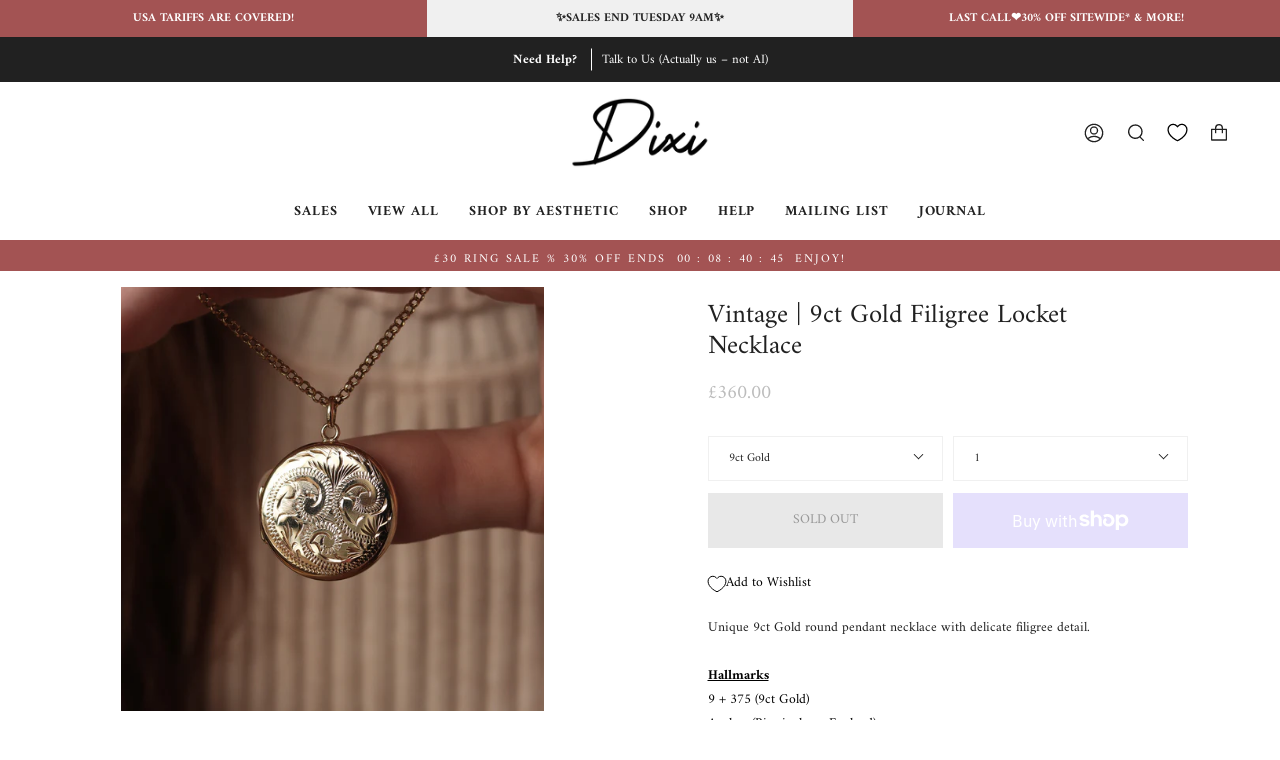

--- FILE ---
content_type: text/html; charset=utf-8
request_url: https://www.shopdixi.com/products/vintage-9ct-gold-filigree-pendant-necklace
body_size: 51077
content:
<!doctype html>
<html class="no-js no-touch supports-no-cookies" lang="en">
<head>
	<script src="//www.shopdixi.com/cdn/shop/files/pandectes-rules.js?v=7986992732223407989"></script>
	
	<style>
.mobile-nav {
    position: fixed;
    top: 0;
    width: 100%;
    z-index: 1000;
}

.main-content {
    padding-top: 120px; /* Adjust based on the banner height */
}

      .top-banner {
    height: auto;
    position: relative;
}

.top-banner + .mobile-nav {
    margin-top: 40px; /* Adjust this value based on the size of your top banner */
}
	
	</style>
  
  <meta charset="UTF-8">
  <meta name="viewport" content="width=device-width, initial-scale=1.0">
  <meta name="theme-color" content="#f0f0f0">
  <link rel="canonical" href="https://www.shopdixi.com/products/vintage-9ct-gold-filigree-pendant-necklace">

  <!-- ======================= Broadcast Theme V3.2.0 ========================= -->

  <link rel="preconnect" href="https://cdn.shopify.com" crossorigin>
  <link rel="preconnect" href="https://fonts.shopify.com" crossorigin>
  <link rel="preconnect" href="https://monorail-edge.shopifysvc.com" crossorigin>

  <!-- HC - 03 Apr '22 - added jquery lib -->
  <script src="https://ajax.googleapis.com/ajax/libs/jquery/3.6.0/jquery.min.js"></script>
  
  <link rel="preload" href="//www.shopdixi.com/cdn/shop/t/248/assets/lazysizes.js?v=111431644619468174291764436996" as="script">
  <link rel="preload" href="//www.shopdixi.com/cdn/shop/t/248/assets/vendor.js?v=54846291969275285991764437003" as="script">
  <link rel="preload" href="//www.shopdixi.com/cdn/shop/t/248/assets/theme.js?v=174168391682288107151764437001" as="script">
  <link rel="preload" href="//www.shopdixi.com/cdn/shop/t/248/assets/theme.css?v=92369896503032730191764437001" as="style">
    <link rel="shortcut icon" href="//www.shopdixi.com/cdn/shop/files/Dixi_Favicon_32x32.jpg?v=1653398039" type="image/png" />
  

  <!-- Title and description ================================================ -->
  
  <title>
    
    9ct Gold Filigree Locket Necklace
    
    
    
      &ndash; Shop Dixi
    
  </title>

  
    <meta name="description" content="9ct Gold Filigree Locket Necklace">
  

  

<meta property="og:site_name" content="Shop Dixi">
<meta property="og:url" content="https://www.shopdixi.com/products/vintage-9ct-gold-filigree-pendant-necklace">
<meta property="og:title" content="9ct Gold Filigree Locket Necklace">
<meta property="og:type" content="product">
<meta property="og:description" content="9ct Gold Filigree Locket Necklace"><meta property="og:image" content="http://www.shopdixi.com/cdn/shop/products/Shop-Dixi-9ct-Gold-Antique-Vintage-Pendant-Locket-Jewellery-2.jpg?v=1680002777">
  <meta property="og:image:secure_url" content="https://www.shopdixi.com/cdn/shop/products/Shop-Dixi-9ct-Gold-Antique-Vintage-Pendant-Locket-Jewellery-2.jpg?v=1680002777">
  <meta property="og:image:width" content="1500">
  <meta property="og:image:height" content="1500"><meta property="og:price:amount" content="360.00">
  <meta property="og:price:currency" content="GBP"><meta name="twitter:card" content="summary_large_image">
<meta name="twitter:title" content="9ct Gold Filigree Locket Necklace">
<meta name="twitter:description" content="9ct Gold Filigree Locket Necklace">

  <!-- CSS ================================================================== -->

  <link href="//www.shopdixi.com/cdn/shop/t/248/assets/font-settings.css?v=94362504091122916611764437036" rel="stylesheet" type="text/css" media="all" />

  
<style data-shopify>

:root {


---color-video-bg: #f2f2f2;


---color-bg: #ffffff;
---color-bg-secondary: #F7F7F7;
---color-bg-rgb: 255, 255, 255;

---color-text-dark: #000000;
---color-text: #212121;
---color-text-light: #646464;


/* === Opacity shades of grey ===*/
---color-a5:  rgba(33, 33, 33, 0.05);
---color-a10: rgba(33, 33, 33, 0.1);
---color-a15: rgba(33, 33, 33, 0.15);
---color-a20: rgba(33, 33, 33, 0.2);
---color-a25: rgba(33, 33, 33, 0.25);
---color-a30: rgba(33, 33, 33, 0.3);
---color-a35: rgba(33, 33, 33, 0.35);
---color-a40: rgba(33, 33, 33, 0.4);
---color-a45: rgba(33, 33, 33, 0.45);
---color-a50: rgba(33, 33, 33, 0.5);
---color-a55: rgba(33, 33, 33, 0.55);
---color-a60: rgba(33, 33, 33, 0.6);
---color-a65: rgba(33, 33, 33, 0.65);
---color-a70: rgba(33, 33, 33, 0.7);
---color-a75: rgba(33, 33, 33, 0.75);
---color-a80: rgba(33, 33, 33, 0.8);
---color-a85: rgba(33, 33, 33, 0.85);
---color-a90: rgba(33, 33, 33, 0.9);
---color-a95: rgba(33, 33, 33, 0.95);

---color-border: rgb(240, 240, 240);
---color-border-light: #f6f6f6;
---color-border-hairline: #f7f7f7;
---color-border-dark: #bdbdbd;/* === Bright color ===*/
---color-primary: #212121;
---color-primary-hover: #000000;
---color-primary-fade: rgba(33, 33, 33, 0.05);
---color-primary-fade-hover: rgba(33, 33, 33, 0.1);---color-primary-opposite: #ffffff;


/* === Secondary Color ===*/
---color-secondary: #f0f0f0;
---color-secondary-hover: #cec4c4;
---color-secondary-fade: rgba(240, 240, 240, 0.05);
---color-secondary-fade-hover: rgba(240, 240, 240, 0.1);---color-secondary-opposite: #000000;


/* === link Color ===*/
---color-link: #212121;
---color-link-hover: #f0f0f0;
---color-link-fade: rgba(33, 33, 33, 0.05);
---color-link-fade-hover: rgba(33, 33, 33, 0.1);---color-link-opposite: #ffffff;


/* === Product grid sale tags ===*/
---color-sale-bg: #f7f7f7;
---color-sale-text: #212121;---color-sale-text-secondary: #f7f7f7;

/* === Product grid badges ===*/
---color-badge-bg: #ffffff;
---color-badge-text: #212121;
---color-badge-bg-opacity: 0.5;
  
/* === Helper colors for form error states ===*/
---color-error: var(---color-primary);
---color-error-bg: var(---color-primary-fade);



  ---radius: 0px;
  ---radius-sm: 0px;


---color-announcement-bg: #ffffff;
---color-announcement-text: #ab8c52;
---color-announcement-border: #e6ddcb;

---color-header-bg: #ffffff;
---color-header-link: #212121;
---color-header-link-hover: #f0f0f0;

---color-menu-bg: #ffffff;
---color-menu-border: #ffffff;
---color-menu-link: #212121;
---color-menu-link-hover: #AAAAAA;
---color-submenu-bg: #ffffff;
---color-submenu-link: #212121;
---color-submenu-link-hover: #AAAAAA;
---color-menu-transparent: #ffffff;

---color-footer-bg: #ffffff;
---color-footer-text: #212121;
---color-footer-link: #212121;
---color-footer-link-hover: #212121;
---color-footer-border: #212121;

/* === Custom Cursor ===*/

--icon-zoom-in: url( "//www.shopdixi.com/cdn/shop/t/248/assets/icon-zoom-in.svg?v=126996651526054293301764436995" );
--icon-zoom-out: url( "//www.shopdixi.com/cdn/shop/t/248/assets/icon-zoom-out.svg?v=128675709041987423641764436995" );

/* === Typography ===*/
---product-grid-aspect-ratio: 100%;
---product-grid-size-piece: 10;


---font-weight-body: 400;
---font-weight-body-bold: 700;

---font-stack-body: Amiri, serif;
---font-style-body: normal;
---font-adjust-body: 0.85;

---font-weight-heading: 400;
---font-weight-heading-bold: 700;

---font-stack-heading: Amiri, serif;
---font-style-heading: normal;
---font-adjust-heading: 0.95;

---font-stack-nav: Amiri, serif;
---font-style-nav: normal;
---font-adjust-nav: 1.0;

---font-weight-nav: 400;
---font-weight-nav-bold: 700;

---font-size-base: 0.85rem;
---font-size-base-percent: 0.85;

---ico-select: url("//www.shopdixi.com/cdn/shop/t/248/assets/ico-select.svg?v=115630813262522069291764436993");


/* === Parallax ===*/
---parallax-strength-min: 120.0%;
---parallax-strength-max: 130.0%;



}

/* HC - Color adjustments - 10 Jun '22 */
.form-errors, form .form-errors .errors, .template-product .errors {
background: #df7777 !important;
color: #ffffff !important;
border: 1px solid #ffffff !important;
}

</style>


  <link href="//www.shopdixi.com/cdn/shop/t/248/assets/theme.css?v=92369896503032730191764437001" rel="stylesheet" type="text/css" media="all" />

  <script>
    if (window.navigator.userAgent.indexOf('MSIE ') > 0 || window.navigator.userAgent.indexOf('Trident/') > 0) {
      document.documentElement.className = document.documentElement.className + ' ie';

      var scripts = document.getElementsByTagName('script')[0];
      var polyfill = document.createElement("script");
      polyfill.defer = true;
      polyfill.src = "//www.shopdixi.com/cdn/shop/t/248/assets/ie11.js?v=144489047535103983231764436995";

      scripts.parentNode.insertBefore(polyfill, scripts);
    } else {
      document.documentElement.className = document.documentElement.className.replace('no-js', 'js');
    }

    window.lazySizesConfig = window.lazySizesConfig || {};
    window.lazySizesConfig.preloadAfterLoad = true;

    let root = '/';
    if (root[root.length - 1] !== '/') {
      root = `${root}/`;
    }

    window.theme = {
      routes: {
        root: root,
        cart: '/cart',
        cart_add_url: '/cart/add',
        product_recommendations_url: '/recommendations/products',
        search_url: '/search',
        addresses_url: '/account/addresses'
      },
      assets: {
        photoswipe: '//www.shopdixi.com/cdn/shop/t/248/assets/photoswipe.js?v=108660782622152556431764436999',
        smoothscroll: '//www.shopdixi.com/cdn/shop/t/248/assets/smoothscroll.js?v=37906625415260927261764437000',
        swatches: '//www.shopdixi.com/cdn/shop/t/248/assets/swatches.json?v=153762849283573572451764437000',
        base: "//www.shopdixi.com/cdn/shop/t/248/assets/",
        no_image: "//www.shopdixi.com/cdn/shopifycloud/storefront/assets/no-image-2048-a2addb12_1024x.gif",
      },
      strings: {
        addToCart: "Add to cart",
        soldOut: "SOLD OUT",
        from: "From",
        preOrder: "Pre-order",
        sale: "Sale",
        subscription: "Subscription",
        unavailable: "Unavailable",
        unitPrice: "Unit price",
        unitPriceSeparator: "per",
        resultsFor: "Results for",
        noResultsFor: "No results for",
        shippingCalcSubmitButton: "Calculate shipping",
        shippingCalcSubmitButtonDisabled: "Calculating...",
        selectValue: "Select value",
        oneColor: "color",
        otherColor: "colors",
        upsellAddToCart: "Add",
        free: "Free"
      },
      settings: {
        customerLoggedIn: false,
        cartDrawerEnabled: true,
        enableQuickAdd: false,
        transparentHeader: false,
      },
      moneyFormat: "\u003cspan class=money\u003e£{{amount}}\u003c\/span\u003e",
      moneyWithCurrencyFormat: "\u003cspan class=money\u003e£{{amount}}\u003c\/span\u003e",
      info: {
        name: 'broadcast'
      },
      version: '3.2.0'
    };
  </script>

  
    <script src="//www.shopdixi.com/cdn/shopifycloud/storefront/assets/themes_support/shopify_common-5f594365.js" defer="defer"></script>
  

  <!-- Theme Javascript ============================================================== -->
  <script src="//www.shopdixi.com/cdn/shop/t/248/assets/lazysizes.js?v=111431644619468174291764436996" async="async"></script>
  <script src="//www.shopdixi.com/cdn/shop/t/248/assets/vendor.js?v=54846291969275285991764437003" defer="defer"></script>
  <script src="//www.shopdixi.com/cdn/shop/t/248/assets/theme.js?v=174168391682288107151764437001" defer="defer"></script>

  <!-- Shopify app scripts =========================================================== -->
  
  <!-- HC - 24 Jun '22 - Transfer of timer code from older theme -->
  <!-- Header / Footer Timer
================================================== -->

  <link href="//www.shopdixi.com/cdn/shop/t/248/assets/timer.css?v=76119232981150143051764437002" rel="stylesheet" type="text/css" media="all" />
  <link href='https://fonts.googleapis.com/css?family=Aldrich' rel='stylesheet' type='text/css'>
  <link href='https://fonts.googleapis.com/css?family=PT+Serif:400,700' rel='stylesheet' type='text/css'>
  <script src="https://ajax.googleapis.com/ajax/libs/jqueryui/1.9.2/jquery-ui.min.js"></script>
  <script src="//www.shopdixi.com/cdn/shop/t/248/assets/timer.js?v=13262318641608159891764437002" type="text/javascript"></script> 

  <!-- 
================================================== -->
  <!-- END - HC - 24 Jun '22 - Transfer of timer code from older theme -->

  <script>window.performance && window.performance.mark && window.performance.mark('shopify.content_for_header.start');</script><meta name="google-site-verification" content="9BtJWdmHrBY5YeztZdqoz81o5J0DR9rm4-DZfdINOdE">
<meta id="shopify-digital-wallet" name="shopify-digital-wallet" content="/2944421/digital_wallets/dialog">
<meta name="shopify-checkout-api-token" content="2d66bfc8876715d27741000a45d66895">
<meta id="in-context-paypal-metadata" data-shop-id="2944421" data-venmo-supported="false" data-environment="production" data-locale="en_US" data-paypal-v4="true" data-currency="GBP">
<link rel="alternate" hreflang="x-default" href="https://www.shopdixi.com/products/vintage-9ct-gold-filigree-pendant-necklace">
<link rel="alternate" hreflang="en-US" href="https://www.shopdixi.com/en-us/products/vintage-9ct-gold-filigree-pendant-necklace">
<link rel="alternate" type="application/json+oembed" href="https://www.shopdixi.com/products/vintage-9ct-gold-filigree-pendant-necklace.oembed">
<script async="async" src="/checkouts/internal/preloads.js?locale=en-GB"></script>
<link rel="preconnect" href="https://shop.app" crossorigin="anonymous">
<script async="async" src="https://shop.app/checkouts/internal/preloads.js?locale=en-GB&shop_id=2944421" crossorigin="anonymous"></script>
<script id="apple-pay-shop-capabilities" type="application/json">{"shopId":2944421,"countryCode":"GB","currencyCode":"GBP","merchantCapabilities":["supports3DS"],"merchantId":"gid:\/\/shopify\/Shop\/2944421","merchantName":"Shop Dixi","requiredBillingContactFields":["postalAddress","email","phone"],"requiredShippingContactFields":["postalAddress","email","phone"],"shippingType":"shipping","supportedNetworks":["visa","maestro","masterCard","amex","discover","elo"],"total":{"type":"pending","label":"Shop Dixi","amount":"1.00"},"shopifyPaymentsEnabled":true,"supportsSubscriptions":true}</script>
<script id="shopify-features" type="application/json">{"accessToken":"2d66bfc8876715d27741000a45d66895","betas":["rich-media-storefront-analytics"],"domain":"www.shopdixi.com","predictiveSearch":true,"shopId":2944421,"locale":"en"}</script>
<script>var Shopify = Shopify || {};
Shopify.shop = "shop-dixi.myshopify.com";
Shopify.locale = "en";
Shopify.currency = {"active":"GBP","rate":"1.0"};
Shopify.country = "GB";
Shopify.theme = {"name":"SUN - BF 30 RINGS","id":184451399968,"schema_name":"Broadcast","schema_version":"3.2.0","theme_store_id":868,"role":"main"};
Shopify.theme.handle = "null";
Shopify.theme.style = {"id":null,"handle":null};
Shopify.cdnHost = "www.shopdixi.com/cdn";
Shopify.routes = Shopify.routes || {};
Shopify.routes.root = "/";</script>
<script type="module">!function(o){(o.Shopify=o.Shopify||{}).modules=!0}(window);</script>
<script>!function(o){function n(){var o=[];function n(){o.push(Array.prototype.slice.apply(arguments))}return n.q=o,n}var t=o.Shopify=o.Shopify||{};t.loadFeatures=n(),t.autoloadFeatures=n()}(window);</script>
<script>
  window.ShopifyPay = window.ShopifyPay || {};
  window.ShopifyPay.apiHost = "shop.app\/pay";
  window.ShopifyPay.redirectState = null;
</script>
<script id="shop-js-analytics" type="application/json">{"pageType":"product"}</script>
<script defer="defer" async type="module" src="//www.shopdixi.com/cdn/shopifycloud/shop-js/modules/v2/client.init-shop-cart-sync_D0dqhulL.en.esm.js"></script>
<script defer="defer" async type="module" src="//www.shopdixi.com/cdn/shopifycloud/shop-js/modules/v2/chunk.common_CpVO7qML.esm.js"></script>
<script type="module">
  await import("//www.shopdixi.com/cdn/shopifycloud/shop-js/modules/v2/client.init-shop-cart-sync_D0dqhulL.en.esm.js");
await import("//www.shopdixi.com/cdn/shopifycloud/shop-js/modules/v2/chunk.common_CpVO7qML.esm.js");

  window.Shopify.SignInWithShop?.initShopCartSync?.({"fedCMEnabled":true,"windoidEnabled":true});

</script>
<script>
  window.Shopify = window.Shopify || {};
  if (!window.Shopify.featureAssets) window.Shopify.featureAssets = {};
  window.Shopify.featureAssets['shop-js'] = {"shop-cart-sync":["modules/v2/client.shop-cart-sync_D9bwt38V.en.esm.js","modules/v2/chunk.common_CpVO7qML.esm.js"],"init-fed-cm":["modules/v2/client.init-fed-cm_BJ8NPuHe.en.esm.js","modules/v2/chunk.common_CpVO7qML.esm.js"],"init-shop-email-lookup-coordinator":["modules/v2/client.init-shop-email-lookup-coordinator_pVrP2-kG.en.esm.js","modules/v2/chunk.common_CpVO7qML.esm.js"],"shop-cash-offers":["modules/v2/client.shop-cash-offers_CNh7FWN-.en.esm.js","modules/v2/chunk.common_CpVO7qML.esm.js","modules/v2/chunk.modal_DKF6x0Jh.esm.js"],"init-shop-cart-sync":["modules/v2/client.init-shop-cart-sync_D0dqhulL.en.esm.js","modules/v2/chunk.common_CpVO7qML.esm.js"],"init-windoid":["modules/v2/client.init-windoid_DaoAelzT.en.esm.js","modules/v2/chunk.common_CpVO7qML.esm.js"],"shop-toast-manager":["modules/v2/client.shop-toast-manager_1DND8Tac.en.esm.js","modules/v2/chunk.common_CpVO7qML.esm.js"],"pay-button":["modules/v2/client.pay-button_CFeQi1r6.en.esm.js","modules/v2/chunk.common_CpVO7qML.esm.js"],"shop-button":["modules/v2/client.shop-button_Ca94MDdQ.en.esm.js","modules/v2/chunk.common_CpVO7qML.esm.js"],"shop-login-button":["modules/v2/client.shop-login-button_DPYNfp1Z.en.esm.js","modules/v2/chunk.common_CpVO7qML.esm.js","modules/v2/chunk.modal_DKF6x0Jh.esm.js"],"avatar":["modules/v2/client.avatar_BTnouDA3.en.esm.js"],"shop-follow-button":["modules/v2/client.shop-follow-button_BMKh4nJE.en.esm.js","modules/v2/chunk.common_CpVO7qML.esm.js","modules/v2/chunk.modal_DKF6x0Jh.esm.js"],"init-customer-accounts-sign-up":["modules/v2/client.init-customer-accounts-sign-up_CJXi5kRN.en.esm.js","modules/v2/client.shop-login-button_DPYNfp1Z.en.esm.js","modules/v2/chunk.common_CpVO7qML.esm.js","modules/v2/chunk.modal_DKF6x0Jh.esm.js"],"init-shop-for-new-customer-accounts":["modules/v2/client.init-shop-for-new-customer-accounts_BoBxkgWu.en.esm.js","modules/v2/client.shop-login-button_DPYNfp1Z.en.esm.js","modules/v2/chunk.common_CpVO7qML.esm.js","modules/v2/chunk.modal_DKF6x0Jh.esm.js"],"init-customer-accounts":["modules/v2/client.init-customer-accounts_DCuDTzpR.en.esm.js","modules/v2/client.shop-login-button_DPYNfp1Z.en.esm.js","modules/v2/chunk.common_CpVO7qML.esm.js","modules/v2/chunk.modal_DKF6x0Jh.esm.js"],"checkout-modal":["modules/v2/client.checkout-modal_U_3e4VxF.en.esm.js","modules/v2/chunk.common_CpVO7qML.esm.js","modules/v2/chunk.modal_DKF6x0Jh.esm.js"],"lead-capture":["modules/v2/client.lead-capture_DEgn0Z8u.en.esm.js","modules/v2/chunk.common_CpVO7qML.esm.js","modules/v2/chunk.modal_DKF6x0Jh.esm.js"],"shop-login":["modules/v2/client.shop-login_CoM5QKZ_.en.esm.js","modules/v2/chunk.common_CpVO7qML.esm.js","modules/v2/chunk.modal_DKF6x0Jh.esm.js"],"payment-terms":["modules/v2/client.payment-terms_BmrqWn8r.en.esm.js","modules/v2/chunk.common_CpVO7qML.esm.js","modules/v2/chunk.modal_DKF6x0Jh.esm.js"]};
</script>
<script>(function() {
  var isLoaded = false;
  function asyncLoad() {
    if (isLoaded) return;
    isLoaded = true;
    var urls = ["https:\/\/chimpstatic.com\/mcjs-connected\/js\/users\/ae4ab0c8e12d93700c77b7434\/a3a550d00814ce0bc8e06ce15.js?shop=shop-dixi.myshopify.com","https:\/\/cdn.reamaze.com\/assets\/reamaze-loader.js?shop=shop-dixi.myshopify.com","https:\/\/app-easy-product-downloads.fr\/js\/ajax\/easy_product_dl_get_product_download.js?shop=shop-dixi.myshopify.com","https:\/\/cdncozyantitheft.addons.business\/js\/script_tags\/shop-dixi\/H0yCXGj1u60zHZZ2PIzKAQEx4n8smSBK.js?shop=shop-dixi.myshopify.com"];
    for (var i = 0; i < urls.length; i++) {
      var s = document.createElement('script');
      s.type = 'text/javascript';
      s.async = true;
      s.src = urls[i];
      var x = document.getElementsByTagName('script')[0];
      x.parentNode.insertBefore(s, x);
    }
  };
  if(window.attachEvent) {
    window.attachEvent('onload', asyncLoad);
  } else {
    window.addEventListener('load', asyncLoad, false);
  }
})();</script>
<script id="__st">var __st={"a":2944421,"offset":0,"reqid":"432a2736-d44c-4b2a-b5ff-237610af53e0-1764634746","pageurl":"www.shopdixi.com\/products\/vintage-9ct-gold-filigree-pendant-necklace","u":"fe162d8c3ca1","p":"product","rtyp":"product","rid":8191285068064};</script>
<script>window.ShopifyPaypalV4VisibilityTracking = true;</script>
<script id="form-persister">!function(){'use strict';const t='contact',e='new_comment',n=[[t,t],['blogs',e],['comments',e],[t,'customer']],o='password',r='form_key',c=['recaptcha-v3-token','g-recaptcha-response','h-captcha-response',o],s=()=>{try{return window.sessionStorage}catch{return}},i='__shopify_v',u=t=>t.elements[r],a=function(){const t=[...n].map((([t,e])=>`form[action*='/${t}']:not([data-nocaptcha='true']) input[name='form_type'][value='${e}']`)).join(',');var e;return e=t,()=>e?[...document.querySelectorAll(e)].map((t=>t.form)):[]}();function m(t){const e=u(t);a().includes(t)&&(!e||!e.value)&&function(t){try{if(!s())return;!function(t){const e=s();if(!e)return;const n=u(t);if(!n)return;const o=n.value;o&&e.removeItem(o)}(t);const e=Array.from(Array(32),(()=>Math.random().toString(36)[2])).join('');!function(t,e){u(t)||t.append(Object.assign(document.createElement('input'),{type:'hidden',name:r})),t.elements[r].value=e}(t,e),function(t,e){const n=s();if(!n)return;const r=[...t.querySelectorAll(`input[type='${o}']`)].map((({name:t})=>t)),u=[...c,...r],a={};for(const[o,c]of new FormData(t).entries())u.includes(o)||(a[o]=c);n.setItem(e,JSON.stringify({[i]:1,action:t.action,data:a}))}(t,e)}catch(e){console.error('failed to persist form',e)}}(t)}const f=t=>{if('true'===t.dataset.persistBound)return;const e=function(t,e){const n=function(t){return'function'==typeof t.submit?t.submit:HTMLFormElement.prototype.submit}(t).bind(t);return function(){let t;return()=>{t||(t=!0,(()=>{try{e(),n()}catch(t){(t=>{console.error('form submit failed',t)})(t)}})(),setTimeout((()=>t=!1),250))}}()}(t,(()=>{m(t)}));!function(t,e){if('function'==typeof t.submit&&'function'==typeof e)try{t.submit=e}catch{}}(t,e),t.addEventListener('submit',(t=>{t.preventDefault(),e()})),t.dataset.persistBound='true'};!function(){function t(t){const e=(t=>{const e=t.target;return e instanceof HTMLFormElement?e:e&&e.form})(t);e&&m(e)}document.addEventListener('submit',t),document.addEventListener('DOMContentLoaded',(()=>{const e=a();for(const t of e)f(t);var n;n=document.body,new window.MutationObserver((t=>{for(const e of t)if('childList'===e.type&&e.addedNodes.length)for(const t of e.addedNodes)1===t.nodeType&&'FORM'===t.tagName&&a().includes(t)&&f(t)})).observe(n,{childList:!0,subtree:!0,attributes:!1}),document.removeEventListener('submit',t)}))}()}();</script>
<script integrity="sha256-52AcMU7V7pcBOXWImdc/TAGTFKeNjmkeM1Pvks/DTgc=" data-source-attribution="shopify.loadfeatures" defer="defer" src="//www.shopdixi.com/cdn/shopifycloud/storefront/assets/storefront/load_feature-81c60534.js" crossorigin="anonymous"></script>
<script crossorigin="anonymous" defer="defer" src="//www.shopdixi.com/cdn/shopifycloud/storefront/assets/shopify_pay/storefront-65b4c6d7.js?v=20250812"></script>
<script data-source-attribution="shopify.dynamic_checkout.dynamic.init">var Shopify=Shopify||{};Shopify.PaymentButton=Shopify.PaymentButton||{isStorefrontPortableWallets:!0,init:function(){window.Shopify.PaymentButton.init=function(){};var t=document.createElement("script");t.src="https://www.shopdixi.com/cdn/shopifycloud/portable-wallets/latest/portable-wallets.en.js",t.type="module",document.head.appendChild(t)}};
</script>
<script data-source-attribution="shopify.dynamic_checkout.buyer_consent">
  function portableWalletsHideBuyerConsent(e){var t=document.getElementById("shopify-buyer-consent"),n=document.getElementById("shopify-subscription-policy-button");t&&n&&(t.classList.add("hidden"),t.setAttribute("aria-hidden","true"),n.removeEventListener("click",e))}function portableWalletsShowBuyerConsent(e){var t=document.getElementById("shopify-buyer-consent"),n=document.getElementById("shopify-subscription-policy-button");t&&n&&(t.classList.remove("hidden"),t.removeAttribute("aria-hidden"),n.addEventListener("click",e))}window.Shopify?.PaymentButton&&(window.Shopify.PaymentButton.hideBuyerConsent=portableWalletsHideBuyerConsent,window.Shopify.PaymentButton.showBuyerConsent=portableWalletsShowBuyerConsent);
</script>
<script>
  function portableWalletsCleanup(e){e&&e.src&&console.error("Failed to load portable wallets script "+e.src);var t=document.querySelectorAll("shopify-accelerated-checkout .shopify-payment-button__skeleton, shopify-accelerated-checkout-cart .wallet-cart-button__skeleton"),e=document.getElementById("shopify-buyer-consent");for(let e=0;e<t.length;e++)t[e].remove();e&&e.remove()}function portableWalletsNotLoadedAsModule(e){e instanceof ErrorEvent&&"string"==typeof e.message&&e.message.includes("import.meta")&&"string"==typeof e.filename&&e.filename.includes("portable-wallets")&&(window.removeEventListener("error",portableWalletsNotLoadedAsModule),window.Shopify.PaymentButton.failedToLoad=e,"loading"===document.readyState?document.addEventListener("DOMContentLoaded",window.Shopify.PaymentButton.init):window.Shopify.PaymentButton.init())}window.addEventListener("error",portableWalletsNotLoadedAsModule);
</script>

<script type="module" src="https://www.shopdixi.com/cdn/shopifycloud/portable-wallets/latest/portable-wallets.en.js" onError="portableWalletsCleanup(this)" crossorigin="anonymous"></script>
<script nomodule>
  document.addEventListener("DOMContentLoaded", portableWalletsCleanup);
</script>

<link id="shopify-accelerated-checkout-styles" rel="stylesheet" media="screen" href="https://www.shopdixi.com/cdn/shopifycloud/portable-wallets/latest/accelerated-checkout-backwards-compat.css" crossorigin="anonymous">
<style id="shopify-accelerated-checkout-cart">
        #shopify-buyer-consent {
  margin-top: 1em;
  display: inline-block;
  width: 100%;
}

#shopify-buyer-consent.hidden {
  display: none;
}

#shopify-subscription-policy-button {
  background: none;
  border: none;
  padding: 0;
  text-decoration: underline;
  font-size: inherit;
  cursor: pointer;
}

#shopify-subscription-policy-button::before {
  box-shadow: none;
}

      </style>

<script>window.performance && window.performance.mark && window.performance.mark('shopify.content_for_header.end');</script>
  
  <!-- HC - Klarna added - 22 Jun '22 -->
  <script async src="https://eu-library.klarnaservices.com/lib.js" data-client-id="41fe15c1-9e4f-5d16-b477-02ece2c9acd4"></script>  


  <!-- REAMAZE INTEGRATION START - DO NOT REMOVE -->
<!-- Reamaze Config file - DO NOT REMOVE -->
<script type="text/javascript">
  var _support = _support || { 'ui': {}, 'user': {} };
  _support.account = "shopdixi";
</script>
<!-- Reamaze SSO file - DO NOT REMOVE -->


<!-- REAMAZE INTEGRATION END - DO NOT REMOVE -->

<!-- BEGIN app block: shopify://apps/pandectes-gdpr/blocks/banner/58c0baa2-6cc1-480c-9ea6-38d6d559556a -->
  
  <script>
    
      window.PandectesSettings = {"store":{"id":2944421,"plan":"premium","theme":"20th Dec - FOR AFTER GIFTING","primaryLocale":"en","adminMode":false,"headless":false,"storefrontRootDomain":"","checkoutRootDomain":"","storefrontAccessToken":""},"tsPublished":1742988154,"declaration":{"showPurpose":false,"showProvider":false,"showDateGenerated":false},"language":{"unpublished":[],"languageMode":"Single","fallbackLanguage":"en","languageDetection":"browser","languagesSupported":[]},"texts":{"managed":{"headerText":{"en":"We respect your privacy"},"consentText":{"en":"This website uses cookies to ensure you get the best experience."},"linkText":{"en":"Learn more"},"imprintText":{"en":"Imprint"},"allowButtonText":{"en":"Accept"},"denyButtonText":{"en":"Decline"},"dismissButtonText":{"en":"Ok"},"leaveSiteButtonText":{"en":"Leave this site"},"preferencesButtonText":{"en":"Preferences"},"cookiePolicyText":{"en":"Cookie policy"},"preferencesPopupTitleText":{"en":"Manage consent preferences"},"preferencesPopupIntroText":{"en":"We use cookies to optimize website functionality, analyze the performance, and provide personalized experience to you. Some cookies are essential to make the website operate and function correctly. Those cookies cannot be disabled. In this window you can manage your preference of cookies."},"preferencesPopupSaveButtonText":{"en":"Save preferences"},"preferencesPopupCloseButtonText":{"en":"Close"},"preferencesPopupAcceptAllButtonText":{"en":"Accept all"},"preferencesPopupRejectAllButtonText":{"en":"Reject all"},"cookiesDetailsText":{"en":"Cookies details"},"preferencesPopupAlwaysAllowedText":{"en":"Always allowed"},"accessSectionParagraphText":{"en":"You have the right to request access to your data at any time."},"accessSectionTitleText":{"en":"Data portability"},"accessSectionAccountInfoActionText":{"en":"Personal data"},"accessSectionDownloadReportActionText":{"en":"Request export"},"accessSectionGDPRRequestsActionText":{"en":"Data subject requests"},"accessSectionOrdersRecordsActionText":{"en":"Orders"},"rectificationSectionParagraphText":{"en":"You have the right to request your data to be updated whenever you think it is appropriate."},"rectificationSectionTitleText":{"en":"Data Rectification"},"rectificationCommentPlaceholder":{"en":"Describe what you want to be updated"},"rectificationCommentValidationError":{"en":"Comment is required"},"rectificationSectionEditAccountActionText":{"en":"Request an update"},"erasureSectionTitleText":{"en":"Right to be forgotten"},"erasureSectionParagraphText":{"en":"You have the right to ask all your data to be erased. After that, you will no longer be able to access your account."},"erasureSectionRequestDeletionActionText":{"en":"Request personal data deletion"},"consentDate":{"en":"Consent date"},"consentId":{"en":"Consent ID"},"consentSectionChangeConsentActionText":{"en":"Change consent preference"},"consentSectionConsentedText":{"en":"You consented to the cookies policy of this website on"},"consentSectionNoConsentText":{"en":"You have not consented to the cookies policy of this website."},"consentSectionTitleText":{"en":"Your cookie consent"},"consentStatus":{"en":"Consent preference"},"confirmationFailureMessage":{"en":"Your request was not verified. Please try again and if problem persists, contact store owner for assistance"},"confirmationFailureTitle":{"en":"A problem occurred"},"confirmationSuccessMessage":{"en":"We will soon get back to you as to your request."},"confirmationSuccessTitle":{"en":"Your request is verified"},"guestsSupportEmailFailureMessage":{"en":"Your request was not submitted. Please try again and if problem persists, contact store owner for assistance."},"guestsSupportEmailFailureTitle":{"en":"A problem occurred"},"guestsSupportEmailPlaceholder":{"en":"E-mail address"},"guestsSupportEmailSuccessMessage":{"en":"If you are registered as a customer of this store, you will soon receive an email with instructions on how to proceed."},"guestsSupportEmailSuccessTitle":{"en":"Thank you for your request"},"guestsSupportEmailValidationError":{"en":"Email is not valid"},"guestsSupportInfoText":{"en":"Please login with your customer account to further proceed."},"submitButton":{"en":"Submit"},"submittingButton":{"en":"Submitting..."},"cancelButton":{"en":"Cancel"},"declIntroText":{"en":"We use cookies to optimize website functionality, analyze the performance, and provide personalized experience to you. Some cookies are essential to make the website operate and function correctly. Those cookies cannot be disabled. In this window you can manage your preference of cookies."},"declName":{"en":"Name"},"declPurpose":{"en":"Purpose"},"declType":{"en":"Type"},"declRetention":{"en":"Retention"},"declProvider":{"en":"Provider"},"declFirstParty":{"en":"First-party"},"declThirdParty":{"en":"Third-party"},"declSeconds":{"en":"seconds"},"declMinutes":{"en":"minutes"},"declHours":{"en":"hours"},"declDays":{"en":"days"},"declMonths":{"en":"months"},"declYears":{"en":"years"},"declSession":{"en":"Session"},"declDomain":{"en":"Domain"},"declPath":{"en":"Path"}},"categories":{"strictlyNecessaryCookiesTitleText":{"en":"Strictly necessary cookies"},"strictlyNecessaryCookiesDescriptionText":{"en":"These cookies are essential in order to enable you to move around the website and use its features, such as accessing secure areas of the website. The website cannot function properly without these cookies."},"functionalityCookiesTitleText":{"en":"Functional cookies"},"functionalityCookiesDescriptionText":{"en":"These cookies enable the site to provide enhanced functionality and personalisation. They may be set by us or by third party providers whose services we have added to our pages. If you do not allow these cookies then some or all of these services may not function properly."},"performanceCookiesTitleText":{"en":"Performance cookies"},"performanceCookiesDescriptionText":{"en":"These cookies enable us to monitor and improve the performance of our website. For example, they allow us to count visits, identify traffic sources and see which parts of the site are most popular."},"targetingCookiesTitleText":{"en":"Targeting cookies"},"targetingCookiesDescriptionText":{"en":"These cookies may be set through our site by our advertising partners. They may be used by those companies to build a profile of your interests and show you relevant adverts on other sites.    They do not store directly personal information, but are based on uniquely identifying your browser and internet device. If you do not allow these cookies, you will experience less targeted advertising."},"unclassifiedCookiesTitleText":{"en":"Unclassified cookies"},"unclassifiedCookiesDescriptionText":{"en":"Unclassified cookies are cookies that we are in the process of classifying, together with the providers of individual cookies."}},"auto":{}},"library":{"previewMode":false,"fadeInTimeout":0,"defaultBlocked":7,"showLink":true,"showImprintLink":false,"showGoogleLink":false,"enabled":true,"cookie":{"expiryDays":365,"secure":true},"dismissOnScroll":false,"dismissOnWindowClick":false,"dismissOnTimeout":false,"palette":{"popup":{"background":"#FFFFFF","backgroundForCalculations":{"a":1,"b":255,"g":255,"r":255},"text":"#000000"},"button":{"background":"#000000","backgroundForCalculations":{"a":1,"b":0,"g":0,"r":0},"text":"#FFFFFF","textForCalculation":{"a":1,"b":255,"g":255,"r":255},"border":"transparent"}},"content":{"href":"https://shop-dixi.myshopify.com/policies/privacy-policy","imprintHref":"/","close":"&#10005;","target":"_blank","logo":"<img class=\"cc-banner-logo\" style=\"max-height: 20px;\" src=\"https://shop-dixi.myshopify.com/cdn/shop/files/pandectes-banner-logo.png\" alt=\"logo\" />"},"window":"<div role=\"dialog\" aria-live=\"polite\" aria-label=\"cookieconsent\" aria-describedby=\"cookieconsent:desc\" id=\"pandectes-banner\" class=\"cc-window-wrapper cc-bottom-center-wrapper\"><div class=\"pd-cookie-banner-window cc-window {{classes}}\"><!--googleoff: all-->{{children}}<!--googleon: all--></div></div>","compliance":{"custom":"<div class=\"cc-compliance cc-highlight\">{{preferences}}{{allow}}</div>"},"type":"custom","layouts":{"basic":"{{logo}}{{messagelink}}{{compliance}}"},"position":"bottom-center","theme":"block","revokable":false,"animateRevokable":false,"revokableReset":false,"revokableLogoUrl":"https://shop-dixi.myshopify.com/cdn/shop/files/pandectes-reopen-logo.png","revokablePlacement":"bottom-left","revokableMarginHorizontal":15,"revokableMarginVertical":15,"static":false,"autoAttach":true,"hasTransition":true,"blacklistPage":[""],"elements":{"close":"<button aria-label=\"dismiss cookie message\" type=\"button\" tabindex=\"0\" class=\"cc-close\">{{close}}</button>","dismiss":"<button aria-label=\"dismiss cookie message\" type=\"button\" tabindex=\"0\" class=\"cc-btn cc-btn-decision cc-dismiss\">{{dismiss}}</button>","allow":"<button aria-label=\"allow cookies\" type=\"button\" tabindex=\"0\" class=\"cc-btn cc-btn-decision cc-allow\">{{allow}}</button>","deny":"<button aria-label=\"deny cookies\" type=\"button\" tabindex=\"0\" class=\"cc-btn cc-btn-decision cc-deny\">{{deny}}</button>","preferences":"<button aria-label=\"settings cookies\" tabindex=\"0\" type=\"button\" class=\"cc-btn cc-settings\" onclick=\"Pandectes.fn.openPreferences()\">{{preferences}}</button>"}},"geolocation":{"brOnly":false,"caOnly":true,"euOnly":true},"dsr":{"guestsSupport":false,"accessSectionDownloadReportAuto":false},"banner":{"resetTs":1651058636,"extraCss":"        .cc-banner-logo {max-width: 24em!important;}    @media(min-width: 768px) {.cc-window.cc-floating{max-width: 24em!important;width: 24em!important;}}    .cc-message, .pd-cookie-banner-window .cc-header, .cc-logo {text-align: left}    .cc-window-wrapper{z-index: 2147483647;}    .cc-window{z-index: 2147483647;font-family: inherit;}    .pd-cookie-banner-window .cc-header{font-family: inherit;}    .pd-cp-ui{font-family: inherit; background-color: #FFFFFF;color:#000000;}    button.pd-cp-btn, a.pd-cp-btn{background-color:#000000;color:#FFFFFF!important;}    input + .pd-cp-preferences-slider{background-color: rgba(0, 0, 0, 0.3)}    .pd-cp-scrolling-section::-webkit-scrollbar{background-color: rgba(0, 0, 0, 0.3)}    input:checked + .pd-cp-preferences-slider{background-color: rgba(0, 0, 0, 1)}    .pd-cp-scrolling-section::-webkit-scrollbar-thumb {background-color: rgba(0, 0, 0, 1)}    .pd-cp-ui-close{color:#000000;}    .pd-cp-preferences-slider:before{background-color: #FFFFFF}    .pd-cp-title:before {border-color: #000000!important}    .pd-cp-preferences-slider{background-color:#000000}    .pd-cp-toggle{color:#000000!important}    @media(max-width:699px) {.pd-cp-ui-close-top svg {fill: #000000}}    .pd-cp-toggle:hover,.pd-cp-toggle:visited,.pd-cp-toggle:active{color:#000000!important}    .pd-cookie-banner-window {}  ","customJavascript":{},"showPoweredBy":false,"logoHeight":20,"hybridStrict":false,"cookiesBlockedByDefault":"7","isActive":true,"implicitSavePreferences":true,"cookieIcon":false,"blockBots":false,"showCookiesDetails":true,"hasTransition":true,"blockingPage":true,"showOnlyLandingPage":false,"leaveSiteUrl":"https://www.google.com","linkRespectStoreLang":false},"cookies":{"0":[{"name":"shopify_pay_redirect","type":"http","domain":"shopdixi.com","path":"/","provider":"Shopify","firstParty":true,"retention":"1 year(s)","expires":1,"unit":"declYears","purpose":{"en":"The cookie is necessary for the secure checkout and payment function on the website. This function is provided by shopify.com."}},{"name":"_shopify_tm","type":"http","domain":".shopdixi.com","path":"/","provider":"Shopify","firstParty":true,"retention":"1 year(s)","expires":1,"unit":"declYears","purpose":{"en":"Used for managing customer privacy settings."}},{"name":"secure_customer_sig","type":"http","domain":"shopdixi.com","path":"/","provider":"Shopify","firstParty":true,"retention":"1 year(s)","expires":1,"unit":"declYears","purpose":{"en":"Used in connection with customer login."}},{"name":"_tracking_consent","type":"http","domain":".shopdixi.com","path":"/","provider":"Shopify","firstParty":true,"retention":"1 year(s)","expires":1,"unit":"declYears","purpose":{"en":"Tracking preferences."}},{"name":"_shopify_m","type":"http","domain":".shopdixi.com","path":"/","provider":"Shopify","firstParty":true,"retention":"1 year(s)","expires":1,"unit":"declYears","purpose":{"en":"Used for managing customer privacy settings."}},{"name":"cart_currency","type":"http","domain":"shopdixi.com","path":"/","provider":"Shopify","firstParty":true,"retention":"1 year(s)","expires":1,"unit":"declYears","purpose":{"en":"The cookie is necessary for the secure checkout and payment function on the website. This function is provided by shopify.com."}},{"name":"_secure_session_id","type":"http","domain":"shopdixi.com","path":"/","provider":"Shopify","firstParty":true,"retention":"1 year(s)","expires":1,"unit":"declYears","purpose":{"en":"Used in connection with navigation through a storefront."}},{"name":"_shopify_tw","type":"http","domain":".shopdixi.com","path":"/","provider":"Shopify","firstParty":true,"retention":"1 year(s)","expires":1,"unit":"declYears","purpose":{"en":"Used for managing customer privacy settings."}},{"name":"cart_ts","type":"http","domain":"shopdixi.com","path":"/","provider":"Shopify","firstParty":true,"retention":"1 year(s)","expires":1,"unit":"declYears","purpose":{"en":"Used in connection with checkout."}},{"name":"cart","type":"http","domain":"shopdixi.com","path":"/","provider":"Shopify","firstParty":true,"retention":"1 year(s)","expires":1,"unit":"declYears","purpose":{"en":"Necessary for the shopping cart functionality on the website."}},{"name":"cart_ver","type":"http","domain":"shopdixi.com","path":"/","provider":"Shopify","firstParty":true,"retention":"1 year(s)","expires":1,"unit":"declYears","purpose":{"en":"Used in connection with shopping cart."}},{"name":"cart_sig","type":"http","domain":"shopdixi.com","path":"/","provider":"Shopify","firstParty":true,"retention":"1 year(s)","expires":1,"unit":"declYears","purpose":{"en":"Shopify analytics."}}],"1":[{"name":"_shopify_sa_t","type":"http","domain":".shopdixi.com","path":"/","provider":"Shopify","firstParty":true,"retention":"1 year(s)","expires":1,"unit":"declYears","purpose":{"en":"Shopify analytics relating to marketing & referrals."}},{"name":"_shopify_s","type":"http","domain":".shopdixi.com","path":"/","provider":"Shopify","firstParty":true,"retention":"1 year(s)","expires":1,"unit":"declYears","purpose":{"en":"Shopify analytics."}},{"name":"_shopify_sa_p","type":"http","domain":".shopdixi.com","path":"/","provider":"Shopify","firstParty":true,"retention":"1 year(s)","expires":1,"unit":"declYears","purpose":{"en":"Shopify analytics relating to marketing & referrals."}},{"name":"_y","type":"http","domain":".shopdixi.com","path":"/","provider":"Shopify","firstParty":true,"retention":"1 year(s)","expires":1,"unit":"declYears","purpose":{"en":"Shopify analytics."}},{"name":"_s","type":"http","domain":".shopdixi.com","path":"/","provider":"Shopify","firstParty":true,"retention":"1 year(s)","expires":1,"unit":"declYears","purpose":{"en":"Shopify analytics."}},{"name":"_orig_referrer","type":"http","domain":".shopdixi.com","path":"/","provider":"Shopify","firstParty":true,"retention":"1 year(s)","expires":1,"unit":"declYears","purpose":{"en":"Tracks landing pages."}},{"name":"_landing_page","type":"http","domain":".shopdixi.com","path":"/","provider":"Shopify","firstParty":true,"retention":"1 year(s)","expires":1,"unit":"declYears","purpose":{"en":"Tracks landing pages."}},{"name":"_shopify_y","type":"http","domain":".shopdixi.com","path":"/","provider":"Shopify","firstParty":true,"retention":"1 year(s)","expires":1,"unit":"declYears","purpose":{"en":"Shopify analytics."}},{"name":"_shopify_d","type":"http","domain":".shopdixi.com","path":"/","provider":"Shopify","firstParty":true,"retention":"Session","expires":1,"unit":"declDays","purpose":{"en":"Shopify analytics."}},{"name":"_pandectes_gdpr","type":"http","domain":"shopdixi.com","path":"/","provider":"Pandectes","firstParty":true,"retention":"1 year(s)","expires":1,"unit":"declYears","purpose":{"en":"Used for the functionality of the cookies consent banner."}},{"name":"_shopify_evids","type":"http","domain":".shopdixi.com","path":"/","provider":"Shopify","firstParty":true,"retention":"Session","expires":1,"unit":"declDays","purpose":{"en":"Shopify analytics."}},{"name":"_shopify_evids","type":"http","domain":"shopdixi.com","path":"/","provider":"Shopify","firstParty":true,"retention":"Session","expires":1,"unit":"declDays","purpose":{"en":"Shopify analytics."}}],"2":[{"name":"_gat","type":"http","domain":".shopdixi.com","path":"/","provider":"Google","firstParty":true,"retention":"1 year(s)","expires":1,"unit":"declYears","purpose":{"en":"Cookie is placed by Google Analytics to filter requests from bots."}},{"name":"_ga","type":"http","domain":".shopdixi.com","path":"/","provider":"Google","firstParty":true,"retention":"1 year(s)","expires":1,"unit":"declYears","purpose":{"en":"Cookie is set by Google Analytics with unknown functionality"}},{"name":"_gid","type":"http","domain":".shopdixi.com","path":"/","provider":"Google","firstParty":true,"retention":"1 year(s)","expires":1,"unit":"declYears","purpose":{"en":"Cookie is placed by Google Analytics to count and track pageviews."}}],"4":[{"name":"_gcl_au","type":"http","domain":".shopdixi.com","path":"/","provider":"Google","firstParty":true,"retention":"1 year(s)","expires":1,"unit":"declYears","purpose":{"en":"Cookie is placed by Google Tag Manager to track conversions."}},{"name":"_fbp","type":"http","domain":".shopdixi.com","path":"/","provider":"Facebook","firstParty":true,"retention":"1 year(s)","expires":1,"unit":"declYears","purpose":{"en":"Cookie is placed by Facebook to track visits across websites."}}],"8":[{"name":"scm_currency_2","type":"http","domain":".shopdixi.com","path":"/","provider":"Unknown","firstParty":true,"retention":"1 year(s)","expires":1,"unit":"declYears","purpose":{"en":""}},{"name":"scm_currency_count","type":"http","domain":".shopdixi.com","path":"/","provider":"Unknown","firstParty":true,"retention":"1 year(s)","expires":1,"unit":"declYears","purpose":{"en":""}},{"name":"localization","type":"http","domain":"shopdixi.com","path":"/","provider":"Unknown","firstParty":true,"retention":"1 year(s)","expires":1,"unit":"declYears","purpose":{"en":""}},{"name":"OptanonConsent","type":"http","domain":".shopdixi.com","path":"/","provider":"Unknown","firstParty":true,"retention":"1 year(s)","expires":1,"unit":"declYears","purpose":{"en":""}},{"name":"snize-recommendation","type":"http","domain":"shopdixi.com","path":"/","provider":"Unknown","firstParty":true,"retention":"Session","expires":1,"unit":"declDays","purpose":{"en":""}},{"name":"shopify_recently_viewed","type":"http","domain":".shopdixi.com","path":"/","provider":"Unknown","firstParty":true,"retention":"1 year(s)","expires":1,"unit":"declYears","purpose":{"en":""}},{"name":"currency","type":"http","domain":".shopdixi.com","path":"/","provider":"Unknown","firstParty":true,"retention":"1 year(s)","expires":1,"unit":"declYears","purpose":{"en":""}},{"name":"scm_currency_app","type":"http","domain":".shopdixi.com","path":"/","provider":"Unknown","firstParty":true,"retention":"1 year(s)","expires":1,"unit":"declYears","purpose":{"en":""}}]},"blocker":{"isActive":true,"googleConsentMode":{"id":"","analyticsId":"G-4295V4NR70","adwordsId":"AW-972273518","isActive":true,"adStorageCategory":4,"analyticsStorageCategory":2,"personalizationStorageCategory":1,"functionalityStorageCategory":1,"customEvent":true,"securityStorageCategory":0,"redactData":true,"urlPassthrough":false,"dataLayerProperty":"dataLayer","waitForUpdate":500,"useNativeChannel":false,"debugMode":false},"facebookPixel":{"id":"","isActive":false,"ldu":false},"microsoft":{"isActive":false,"uetTags":""},"rakuten":{"isActive":false,"cmp":false,"ccpa":false},"klaviyoIsActive":false,"gpcIsActive":false,"defaultBlocked":7,"patterns":{"whiteList":[],"blackList":{"1":["bm-country-blocker-ip-blocker"],"2":[],"4":[],"8":[]},"iframesWhiteList":[],"iframesBlackList":{"1":[],"2":[],"4":[],"8":[]},"beaconsWhiteList":[],"beaconsBlackList":{"1":[],"2":[],"4":[],"8":[]}}}};
    
    window.addEventListener('DOMContentLoaded', function(){
      const script = document.createElement('script');
      script.src = "https://cdn.shopify.com/extensions/019a9c14-79c2-773b-aba3-14da278f73ef/gdpr-200/assets/pandectes-core.js";
      script.defer = true;
      document.body.appendChild(script);
    })
  </script>


<!-- END app block --><!-- BEGIN app block: shopify://apps/bm-country-blocker-ip-blocker/blocks/boostmark-blocker/bf9db4b9-be4b-45e1-8127-bbcc07d93e7e -->

  <script src="https://cdn.shopify.com/extensions/019ac423-d78b-7df2-a6ed-b8287d22d194/boostymark-regionblock-70/assets/blocker.js?v=4&shop=shop-dixi.myshopify.com" async></script>
  <script src="https://cdn.shopify.com/extensions/019ac423-d78b-7df2-a6ed-b8287d22d194/boostymark-regionblock-70/assets/jk4ukh.js?c=6&shop=shop-dixi.myshopify.com" async></script>

  

  

  

  

  













<!-- END app block --><!-- BEGIN app block: shopify://apps/currency-converter/blocks/app-embed-block/a56d6bd1-e9df-4a4a-b98e-e9bb5c43a042 --><script>
    window.codeblackbelt = window.codeblackbelt || {};
    window.codeblackbelt.shop = window.codeblackbelt.shop || 'shop-dixi.myshopify.com';
    </script><script src="//cdn.codeblackbelt.com/widgets/currency-converter-plus/main.min.js?version=2025120200+0000" async></script>
<!-- END app block --><link href="https://monorail-edge.shopifysvc.com" rel="dns-prefetch">
<script>(function(){if ("sendBeacon" in navigator && "performance" in window) {try {var session_token_from_headers = performance.getEntriesByType('navigation')[0].serverTiming.find(x => x.name == '_s').description;} catch {var session_token_from_headers = undefined;}var session_cookie_matches = document.cookie.match(/_shopify_s=([^;]*)/);var session_token_from_cookie = session_cookie_matches && session_cookie_matches.length === 2 ? session_cookie_matches[1] : "";var session_token = session_token_from_headers || session_token_from_cookie || "";function handle_abandonment_event(e) {var entries = performance.getEntries().filter(function(entry) {return /monorail-edge.shopifysvc.com/.test(entry.name);});if (!window.abandonment_tracked && entries.length === 0) {window.abandonment_tracked = true;var currentMs = Date.now();var navigation_start = performance.timing.navigationStart;var payload = {shop_id: 2944421,url: window.location.href,navigation_start,duration: currentMs - navigation_start,session_token,page_type: "product"};window.navigator.sendBeacon("https://monorail-edge.shopifysvc.com/v1/produce", JSON.stringify({schema_id: "online_store_buyer_site_abandonment/1.1",payload: payload,metadata: {event_created_at_ms: currentMs,event_sent_at_ms: currentMs}}));}}window.addEventListener('pagehide', handle_abandonment_event);}}());</script>
<script id="web-pixels-manager-setup">(function e(e,d,r,n,o){if(void 0===o&&(o={}),!Boolean(null===(a=null===(i=window.Shopify)||void 0===i?void 0:i.analytics)||void 0===a?void 0:a.replayQueue)){var i,a;window.Shopify=window.Shopify||{};var t=window.Shopify;t.analytics=t.analytics||{};var s=t.analytics;s.replayQueue=[],s.publish=function(e,d,r){return s.replayQueue.push([e,d,r]),!0};try{self.performance.mark("wpm:start")}catch(e){}var l=function(){var e={modern:/Edge?\/(1{2}[4-9]|1[2-9]\d|[2-9]\d{2}|\d{4,})\.\d+(\.\d+|)|Firefox\/(1{2}[4-9]|1[2-9]\d|[2-9]\d{2}|\d{4,})\.\d+(\.\d+|)|Chrom(ium|e)\/(9{2}|\d{3,})\.\d+(\.\d+|)|(Maci|X1{2}).+ Version\/(15\.\d+|(1[6-9]|[2-9]\d|\d{3,})\.\d+)([,.]\d+|)( \(\w+\)|)( Mobile\/\w+|) Safari\/|Chrome.+OPR\/(9{2}|\d{3,})\.\d+\.\d+|(CPU[ +]OS|iPhone[ +]OS|CPU[ +]iPhone|CPU IPhone OS|CPU iPad OS)[ +]+(15[._]\d+|(1[6-9]|[2-9]\d|\d{3,})[._]\d+)([._]\d+|)|Android:?[ /-](13[3-9]|1[4-9]\d|[2-9]\d{2}|\d{4,})(\.\d+|)(\.\d+|)|Android.+Firefox\/(13[5-9]|1[4-9]\d|[2-9]\d{2}|\d{4,})\.\d+(\.\d+|)|Android.+Chrom(ium|e)\/(13[3-9]|1[4-9]\d|[2-9]\d{2}|\d{4,})\.\d+(\.\d+|)|SamsungBrowser\/([2-9]\d|\d{3,})\.\d+/,legacy:/Edge?\/(1[6-9]|[2-9]\d|\d{3,})\.\d+(\.\d+|)|Firefox\/(5[4-9]|[6-9]\d|\d{3,})\.\d+(\.\d+|)|Chrom(ium|e)\/(5[1-9]|[6-9]\d|\d{3,})\.\d+(\.\d+|)([\d.]+$|.*Safari\/(?![\d.]+ Edge\/[\d.]+$))|(Maci|X1{2}).+ Version\/(10\.\d+|(1[1-9]|[2-9]\d|\d{3,})\.\d+)([,.]\d+|)( \(\w+\)|)( Mobile\/\w+|) Safari\/|Chrome.+OPR\/(3[89]|[4-9]\d|\d{3,})\.\d+\.\d+|(CPU[ +]OS|iPhone[ +]OS|CPU[ +]iPhone|CPU IPhone OS|CPU iPad OS)[ +]+(10[._]\d+|(1[1-9]|[2-9]\d|\d{3,})[._]\d+)([._]\d+|)|Android:?[ /-](13[3-9]|1[4-9]\d|[2-9]\d{2}|\d{4,})(\.\d+|)(\.\d+|)|Mobile Safari.+OPR\/([89]\d|\d{3,})\.\d+\.\d+|Android.+Firefox\/(13[5-9]|1[4-9]\d|[2-9]\d{2}|\d{4,})\.\d+(\.\d+|)|Android.+Chrom(ium|e)\/(13[3-9]|1[4-9]\d|[2-9]\d{2}|\d{4,})\.\d+(\.\d+|)|Android.+(UC? ?Browser|UCWEB|U3)[ /]?(15\.([5-9]|\d{2,})|(1[6-9]|[2-9]\d|\d{3,})\.\d+)\.\d+|SamsungBrowser\/(5\.\d+|([6-9]|\d{2,})\.\d+)|Android.+MQ{2}Browser\/(14(\.(9|\d{2,})|)|(1[5-9]|[2-9]\d|\d{3,})(\.\d+|))(\.\d+|)|K[Aa][Ii]OS\/(3\.\d+|([4-9]|\d{2,})\.\d+)(\.\d+|)/},d=e.modern,r=e.legacy,n=navigator.userAgent;return n.match(d)?"modern":n.match(r)?"legacy":"unknown"}(),u="modern"===l?"modern":"legacy",c=(null!=n?n:{modern:"",legacy:""})[u],f=function(e){return[e.baseUrl,"/wpm","/b",e.hashVersion,"modern"===e.buildTarget?"m":"l",".js"].join("")}({baseUrl:d,hashVersion:r,buildTarget:u}),m=function(e){var d=e.version,r=e.bundleTarget,n=e.surface,o=e.pageUrl,i=e.monorailEndpoint;return{emit:function(e){var a=e.status,t=e.errorMsg,s=(new Date).getTime(),l=JSON.stringify({metadata:{event_sent_at_ms:s},events:[{schema_id:"web_pixels_manager_load/3.1",payload:{version:d,bundle_target:r,page_url:o,status:a,surface:n,error_msg:t},metadata:{event_created_at_ms:s}}]});if(!i)return console&&console.warn&&console.warn("[Web Pixels Manager] No Monorail endpoint provided, skipping logging."),!1;try{return self.navigator.sendBeacon.bind(self.navigator)(i,l)}catch(e){}var u=new XMLHttpRequest;try{return u.open("POST",i,!0),u.setRequestHeader("Content-Type","text/plain"),u.send(l),!0}catch(e){return console&&console.warn&&console.warn("[Web Pixels Manager] Got an unhandled error while logging to Monorail."),!1}}}}({version:r,bundleTarget:l,surface:e.surface,pageUrl:self.location.href,monorailEndpoint:e.monorailEndpoint});try{o.browserTarget=l,function(e){var d=e.src,r=e.async,n=void 0===r||r,o=e.onload,i=e.onerror,a=e.sri,t=e.scriptDataAttributes,s=void 0===t?{}:t,l=document.createElement("script"),u=document.querySelector("head"),c=document.querySelector("body");if(l.async=n,l.src=d,a&&(l.integrity=a,l.crossOrigin="anonymous"),s)for(var f in s)if(Object.prototype.hasOwnProperty.call(s,f))try{l.dataset[f]=s[f]}catch(e){}if(o&&l.addEventListener("load",o),i&&l.addEventListener("error",i),u)u.appendChild(l);else{if(!c)throw new Error("Did not find a head or body element to append the script");c.appendChild(l)}}({src:f,async:!0,onload:function(){if(!function(){var e,d;return Boolean(null===(d=null===(e=window.Shopify)||void 0===e?void 0:e.analytics)||void 0===d?void 0:d.initialized)}()){var d=window.webPixelsManager.init(e)||void 0;if(d){var r=window.Shopify.analytics;r.replayQueue.forEach((function(e){var r=e[0],n=e[1],o=e[2];d.publishCustomEvent(r,n,o)})),r.replayQueue=[],r.publish=d.publishCustomEvent,r.visitor=d.visitor,r.initialized=!0}}},onerror:function(){return m.emit({status:"failed",errorMsg:"".concat(f," has failed to load")})},sri:function(e){var d=/^sha384-[A-Za-z0-9+/=]+$/;return"string"==typeof e&&d.test(e)}(c)?c:"",scriptDataAttributes:o}),m.emit({status:"loading"})}catch(e){m.emit({status:"failed",errorMsg:(null==e?void 0:e.message)||"Unknown error"})}}})({shopId: 2944421,storefrontBaseUrl: "https://www.shopdixi.com",extensionsBaseUrl: "https://extensions.shopifycdn.com/cdn/shopifycloud/web-pixels-manager",monorailEndpoint: "https://monorail-edge.shopifysvc.com/unstable/produce_batch",surface: "storefront-renderer",enabledBetaFlags: ["2dca8a86"],webPixelsConfigList: [{"id":"771686688","configuration":"{\"config\":\"{\\\"google_tag_ids\\\":[\\\"G-4295V4NR70\\\",\\\"AW-972273518\\\",\\\"GT-NGPQVSH\\\"],\\\"target_country\\\":\\\"GB\\\",\\\"gtag_events\\\":[{\\\"type\\\":\\\"begin_checkout\\\",\\\"action_label\\\":[\\\"G-4295V4NR70\\\",\\\"AW-972273518\\\/yE6LCKaE9bUDEO7uzs8D\\\"]},{\\\"type\\\":\\\"search\\\",\\\"action_label\\\":[\\\"G-4295V4NR70\\\",\\\"AW-972273518\\\/Z4pxCKmE9bUDEO7uzs8D\\\"]},{\\\"type\\\":\\\"view_item\\\",\\\"action_label\\\":[\\\"G-4295V4NR70\\\",\\\"AW-972273518\\\/aOWxCKCE9bUDEO7uzs8D\\\",\\\"MC-8QF3CBRS59\\\"]},{\\\"type\\\":\\\"purchase\\\",\\\"action_label\\\":[\\\"G-4295V4NR70\\\",\\\"AW-972273518\\\/K9gjCJ2E9bUDEO7uzs8D\\\",\\\"MC-8QF3CBRS59\\\"]},{\\\"type\\\":\\\"page_view\\\",\\\"action_label\\\":[\\\"G-4295V4NR70\\\",\\\"AW-972273518\\\/VhnlCJqE9bUDEO7uzs8D\\\",\\\"MC-8QF3CBRS59\\\"]},{\\\"type\\\":\\\"add_payment_info\\\",\\\"action_label\\\":[\\\"G-4295V4NR70\\\",\\\"AW-972273518\\\/PQAKCKyE9bUDEO7uzs8D\\\"]},{\\\"type\\\":\\\"add_to_cart\\\",\\\"action_label\\\":[\\\"G-4295V4NR70\\\",\\\"AW-972273518\\\/DIVxCKOE9bUDEO7uzs8D\\\"]}],\\\"enable_monitoring_mode\\\":false}\"}","eventPayloadVersion":"v1","runtimeContext":"OPEN","scriptVersion":"b2a88bafab3e21179ed38636efcd8a93","type":"APP","apiClientId":1780363,"privacyPurposes":[],"dataSharingAdjustments":{"protectedCustomerApprovalScopes":["read_customer_address","read_customer_email","read_customer_name","read_customer_personal_data","read_customer_phone"]}},{"id":"665977120","configuration":"{\"pixelCode\":\"CH57PTRC77UEFHEECEU0\"}","eventPayloadVersion":"v1","runtimeContext":"STRICT","scriptVersion":"22e92c2ad45662f435e4801458fb78cc","type":"APP","apiClientId":4383523,"privacyPurposes":["ANALYTICS","MARKETING","SALE_OF_DATA"],"dataSharingAdjustments":{"protectedCustomerApprovalScopes":["read_customer_address","read_customer_email","read_customer_name","read_customer_personal_data","read_customer_phone"]}},{"id":"343572768","configuration":"{\"pixel_id\":\"1196063111167240\",\"pixel_type\":\"facebook_pixel\",\"metaapp_system_user_token\":\"-\"}","eventPayloadVersion":"v1","runtimeContext":"OPEN","scriptVersion":"ca16bc87fe92b6042fbaa3acc2fbdaa6","type":"APP","apiClientId":2329312,"privacyPurposes":["ANALYTICS","MARKETING","SALE_OF_DATA"],"dataSharingAdjustments":{"protectedCustomerApprovalScopes":["read_customer_address","read_customer_email","read_customer_name","read_customer_personal_data","read_customer_phone"]}},{"id":"162136352","configuration":"{\"tagID\":\"2613850895941\"}","eventPayloadVersion":"v1","runtimeContext":"STRICT","scriptVersion":"18031546ee651571ed29edbe71a3550b","type":"APP","apiClientId":3009811,"privacyPurposes":["ANALYTICS","MARKETING","SALE_OF_DATA"],"dataSharingAdjustments":{"protectedCustomerApprovalScopes":["read_customer_address","read_customer_email","read_customer_name","read_customer_personal_data","read_customer_phone"]}},{"id":"shopify-app-pixel","configuration":"{}","eventPayloadVersion":"v1","runtimeContext":"STRICT","scriptVersion":"0450","apiClientId":"shopify-pixel","type":"APP","privacyPurposes":["ANALYTICS","MARKETING"]},{"id":"shopify-custom-pixel","eventPayloadVersion":"v1","runtimeContext":"LAX","scriptVersion":"0450","apiClientId":"shopify-pixel","type":"CUSTOM","privacyPurposes":["ANALYTICS","MARKETING"]}],isMerchantRequest: false,initData: {"shop":{"name":"Shop Dixi","paymentSettings":{"currencyCode":"GBP"},"myshopifyDomain":"shop-dixi.myshopify.com","countryCode":"GB","storefrontUrl":"https:\/\/www.shopdixi.com"},"customer":null,"cart":null,"checkout":null,"productVariants":[{"price":{"amount":360.0,"currencyCode":"GBP"},"product":{"title":"Vintage | 9ct Gold Filigree Locket Necklace","vendor":"Shop Dixi","id":"8191285068064","untranslatedTitle":"Vintage | 9ct Gold Filigree Locket Necklace","url":"\/products\/vintage-9ct-gold-filigree-pendant-necklace","type":"Necklaces"},"id":"44795014119712","image":{"src":"\/\/www.shopdixi.com\/cdn\/shop\/products\/Shop-Dixi-9ct-Gold-Antique-Vintage-Pendant-Locket-Jewellery-4.jpg?v=1680002777"},"sku":"LOCKET-AND-CHAIN","title":"9ct Gold","untranslatedTitle":"9ct Gold"}],"purchasingCompany":null},},"https://www.shopdixi.com/cdn","ae1676cfwd2530674p4253c800m34e853cb",{"modern":"","legacy":""},{"shopId":"2944421","storefrontBaseUrl":"https:\/\/www.shopdixi.com","extensionBaseUrl":"https:\/\/extensions.shopifycdn.com\/cdn\/shopifycloud\/web-pixels-manager","surface":"storefront-renderer","enabledBetaFlags":"[\"2dca8a86\"]","isMerchantRequest":"false","hashVersion":"ae1676cfwd2530674p4253c800m34e853cb","publish":"custom","events":"[[\"page_viewed\",{}],[\"product_viewed\",{\"productVariant\":{\"price\":{\"amount\":360.0,\"currencyCode\":\"GBP\"},\"product\":{\"title\":\"Vintage | 9ct Gold Filigree Locket Necklace\",\"vendor\":\"Shop Dixi\",\"id\":\"8191285068064\",\"untranslatedTitle\":\"Vintage | 9ct Gold Filigree Locket Necklace\",\"url\":\"\/products\/vintage-9ct-gold-filigree-pendant-necklace\",\"type\":\"Necklaces\"},\"id\":\"44795014119712\",\"image\":{\"src\":\"\/\/www.shopdixi.com\/cdn\/shop\/products\/Shop-Dixi-9ct-Gold-Antique-Vintage-Pendant-Locket-Jewellery-4.jpg?v=1680002777\"},\"sku\":\"LOCKET-AND-CHAIN\",\"title\":\"9ct Gold\",\"untranslatedTitle\":\"9ct Gold\"}}]]"});</script><script>
  window.ShopifyAnalytics = window.ShopifyAnalytics || {};
  window.ShopifyAnalytics.meta = window.ShopifyAnalytics.meta || {};
  window.ShopifyAnalytics.meta.currency = 'GBP';
  var meta = {"product":{"id":8191285068064,"gid":"gid:\/\/shopify\/Product\/8191285068064","vendor":"Shop Dixi","type":"Necklaces","variants":[{"id":44795014119712,"price":36000,"name":"Vintage | 9ct Gold Filigree Locket Necklace - 9ct Gold","public_title":"9ct Gold","sku":"LOCKET-AND-CHAIN"}],"remote":false},"page":{"pageType":"product","resourceType":"product","resourceId":8191285068064}};
  for (var attr in meta) {
    window.ShopifyAnalytics.meta[attr] = meta[attr];
  }
</script>
<script class="analytics">
  (function () {
    var customDocumentWrite = function(content) {
      var jquery = null;

      if (window.jQuery) {
        jquery = window.jQuery;
      } else if (window.Checkout && window.Checkout.$) {
        jquery = window.Checkout.$;
      }

      if (jquery) {
        jquery('body').append(content);
      }
    };

    var hasLoggedConversion = function(token) {
      if (token) {
        return document.cookie.indexOf('loggedConversion=' + token) !== -1;
      }
      return false;
    }

    var setCookieIfConversion = function(token) {
      if (token) {
        var twoMonthsFromNow = new Date(Date.now());
        twoMonthsFromNow.setMonth(twoMonthsFromNow.getMonth() + 2);

        document.cookie = 'loggedConversion=' + token + '; expires=' + twoMonthsFromNow;
      }
    }

    var trekkie = window.ShopifyAnalytics.lib = window.trekkie = window.trekkie || [];
    if (trekkie.integrations) {
      return;
    }
    trekkie.methods = [
      'identify',
      'page',
      'ready',
      'track',
      'trackForm',
      'trackLink'
    ];
    trekkie.factory = function(method) {
      return function() {
        var args = Array.prototype.slice.call(arguments);
        args.unshift(method);
        trekkie.push(args);
        return trekkie;
      };
    };
    for (var i = 0; i < trekkie.methods.length; i++) {
      var key = trekkie.methods[i];
      trekkie[key] = trekkie.factory(key);
    }
    trekkie.load = function(config) {
      trekkie.config = config || {};
      trekkie.config.initialDocumentCookie = document.cookie;
      var first = document.getElementsByTagName('script')[0];
      var script = document.createElement('script');
      script.type = 'text/javascript';
      script.onerror = function(e) {
        var scriptFallback = document.createElement('script');
        scriptFallback.type = 'text/javascript';
        scriptFallback.onerror = function(error) {
                var Monorail = {
      produce: function produce(monorailDomain, schemaId, payload) {
        var currentMs = new Date().getTime();
        var event = {
          schema_id: schemaId,
          payload: payload,
          metadata: {
            event_created_at_ms: currentMs,
            event_sent_at_ms: currentMs
          }
        };
        return Monorail.sendRequest("https://" + monorailDomain + "/v1/produce", JSON.stringify(event));
      },
      sendRequest: function sendRequest(endpointUrl, payload) {
        // Try the sendBeacon API
        if (window && window.navigator && typeof window.navigator.sendBeacon === 'function' && typeof window.Blob === 'function' && !Monorail.isIos12()) {
          var blobData = new window.Blob([payload], {
            type: 'text/plain'
          });

          if (window.navigator.sendBeacon(endpointUrl, blobData)) {
            return true;
          } // sendBeacon was not successful

        } // XHR beacon

        var xhr = new XMLHttpRequest();

        try {
          xhr.open('POST', endpointUrl);
          xhr.setRequestHeader('Content-Type', 'text/plain');
          xhr.send(payload);
        } catch (e) {
          console.log(e);
        }

        return false;
      },
      isIos12: function isIos12() {
        return window.navigator.userAgent.lastIndexOf('iPhone; CPU iPhone OS 12_') !== -1 || window.navigator.userAgent.lastIndexOf('iPad; CPU OS 12_') !== -1;
      }
    };
    Monorail.produce('monorail-edge.shopifysvc.com',
      'trekkie_storefront_load_errors/1.1',
      {shop_id: 2944421,
      theme_id: 184451399968,
      app_name: "storefront",
      context_url: window.location.href,
      source_url: "//www.shopdixi.com/cdn/s/trekkie.storefront.3c703df509f0f96f3237c9daa54e2777acf1a1dd.min.js"});

        };
        scriptFallback.async = true;
        scriptFallback.src = '//www.shopdixi.com/cdn/s/trekkie.storefront.3c703df509f0f96f3237c9daa54e2777acf1a1dd.min.js';
        first.parentNode.insertBefore(scriptFallback, first);
      };
      script.async = true;
      script.src = '//www.shopdixi.com/cdn/s/trekkie.storefront.3c703df509f0f96f3237c9daa54e2777acf1a1dd.min.js';
      first.parentNode.insertBefore(script, first);
    };
    trekkie.load(
      {"Trekkie":{"appName":"storefront","development":false,"defaultAttributes":{"shopId":2944421,"isMerchantRequest":null,"themeId":184451399968,"themeCityHash":"12572568506510627057","contentLanguage":"en","currency":"GBP","eventMetadataId":"8b01aaff-4df4-4a8c-8ae6-5ed5e1ada808"},"isServerSideCookieWritingEnabled":true,"monorailRegion":"shop_domain","enabledBetaFlags":["f0df213a"]},"Session Attribution":{},"S2S":{"facebookCapiEnabled":true,"source":"trekkie-storefront-renderer","apiClientId":580111}}
    );

    var loaded = false;
    trekkie.ready(function() {
      if (loaded) return;
      loaded = true;

      window.ShopifyAnalytics.lib = window.trekkie;

      var originalDocumentWrite = document.write;
      document.write = customDocumentWrite;
      try { window.ShopifyAnalytics.merchantGoogleAnalytics.call(this); } catch(error) {};
      document.write = originalDocumentWrite;

      window.ShopifyAnalytics.lib.page(null,{"pageType":"product","resourceType":"product","resourceId":8191285068064,"shopifyEmitted":true});

      var match = window.location.pathname.match(/checkouts\/(.+)\/(thank_you|post_purchase)/)
      var token = match? match[1]: undefined;
      if (!hasLoggedConversion(token)) {
        setCookieIfConversion(token);
        window.ShopifyAnalytics.lib.track("Viewed Product",{"currency":"GBP","variantId":44795014119712,"productId":8191285068064,"productGid":"gid:\/\/shopify\/Product\/8191285068064","name":"Vintage | 9ct Gold Filigree Locket Necklace - 9ct Gold","price":"360.00","sku":"LOCKET-AND-CHAIN","brand":"Shop Dixi","variant":"9ct Gold","category":"Necklaces","nonInteraction":true,"remote":false},undefined,undefined,{"shopifyEmitted":true});
      window.ShopifyAnalytics.lib.track("monorail:\/\/trekkie_storefront_viewed_product\/1.1",{"currency":"GBP","variantId":44795014119712,"productId":8191285068064,"productGid":"gid:\/\/shopify\/Product\/8191285068064","name":"Vintage | 9ct Gold Filigree Locket Necklace - 9ct Gold","price":"360.00","sku":"LOCKET-AND-CHAIN","brand":"Shop Dixi","variant":"9ct Gold","category":"Necklaces","nonInteraction":true,"remote":false,"referer":"https:\/\/www.shopdixi.com\/products\/vintage-9ct-gold-filigree-pendant-necklace"});
      }
    });


        var eventsListenerScript = document.createElement('script');
        eventsListenerScript.async = true;
        eventsListenerScript.src = "//www.shopdixi.com/cdn/shopifycloud/storefront/assets/shop_events_listener-3da45d37.js";
        document.getElementsByTagName('head')[0].appendChild(eventsListenerScript);

})();</script>
<script
  defer
  src="https://www.shopdixi.com/cdn/shopifycloud/perf-kit/shopify-perf-kit-2.1.2.min.js"
  data-application="storefront-renderer"
  data-shop-id="2944421"
  data-render-region="gcp-us-east1"
  data-page-type="product"
  data-theme-instance-id="184451399968"
  data-theme-name="Broadcast"
  data-theme-version="3.2.0"
  data-monorail-region="shop_domain"
  data-resource-timing-sampling-rate="10"
  data-shs="true"
  data-shs-beacon="true"
  data-shs-export-with-fetch="true"
  data-shs-logs-sample-rate="1"
></script>
</head>
<body id="9ct-gold-filigree-locket-necklace" class="template-product show-button-animation aos-initialized" data-animations="true"><a class="in-page-link visually-hidden skip-link" data-skip-content href="#MainContent">Skip to content</a>

  <div class="container" data-site-container>
    <div id="shopify-section-custom-top-bar" class="shopify-section"><div class="hc-custom-topbar">
  
    <a href="/pages/exciting-news-usa-shipping-is-back" class="hc-bar-hide-mob" style="background-color: #a35353; color: #ffffff; font-size: 12px; font-weight: bold;">
      USA TARIFFS ARE COVERED!
    </a>
  
    <a href="https://www.shopdixi.com/collections/lunaris" class="" style="background-color: #f0f0f0; color: #212121; font-size: 12px; font-weight: bold;">
      ✨SALES END TUESDAY 9AM✨
    </a>
  
    <a href="/collections/view-all-witchy-alt-and-gothic-jewellery" class="" style="background-color: #a35353; color: #ffffff; font-size: 12px; font-weight: bold;">
      LAST CALL❤️30% OFF SITEWIDE* & MORE!
    </a>
  
</div>

<!-- HC - 9 Sep '23 - mobile menu fix -->




<style>
  
    @media screen and (max-width: 768px) {
      .hc-custom-topbar {
        position: relative;
        z-index: 9999;
      }

    
      .header__wrapper.js__show__mobile .drawer__content {
          padding-top: 230px;
      }
    
      
    }
  
</style>


</div>
    <div id="shopify-section-announcement" class="shopify-section"><div class="announcement__wrapper announcement__wrapper--top"
    data-announcement-wrapper
    data-section-id="announcement"
    data-section-type="announcement">
    <div><div class="announcement__bar announcement__bar--error">
          <div class="announcement__message">
            <div class="announcement__text">
              <span class="announcement__main">This site has limited support for your browser. We recommend switching to Edge, Chrome, Safari, or Firefox.</span>
            </div>
          </div>
        </div><div class="announcement__bar-outer" data-bar data-bar-top style="--bg: #212121; --text: #ffffff;"><div class="announcement__bar-holder" data-slider data-fade="true" data-dots="hidden" data-draggable="true" data-autoplay="true" data-adaptive-height="false" data-speed="5000">
              <div data-slide="7dd52544-d28b-427f-9f38-22bdb8466166"
      data-slide-index="0"
      data-block-id="7dd52544-d28b-427f-9f38-22bdb8466166"
      
class="announcement__slide announcement__bar"
>
                  <div data-ticker-frame class="announcement__message">
                    <div data-ticker-scale class="ticker--unloaded announcement__scale">
                      <div data-ticker-text class="announcement__text">
                        <span><p><strong>USA <span class="announcement__divider"></span> </strong>Tariffs are covered our end!</p></span>
                      </div>
                    </div>
                  </div>
                </div><div data-slide="5aa0c2e7-3fb1-4040-8b14-436b2784d0eb"
      data-slide-index="1"
      data-block-id="5aa0c2e7-3fb1-4040-8b14-436b2784d0eb"
      
class="announcement__slide announcement__bar"
>
                  <div data-ticker-frame class="announcement__message">
                    <div data-ticker-scale class="ticker--unloaded announcement__scale">
                      <div data-ticker-text class="announcement__text">
                        <span><p><strong>Need Help? <span class="announcement__divider"></span> </strong>Talk to Us (Actually us – not AI)</p></span>
                      </div>
                    </div>
                  </div>
                </div><div data-slide="3c549393-5a08-44b3-870c-6f96e9929fb5"
      data-slide-index="2"
      data-block-id="3c549393-5a08-44b3-870c-6f96e9929fb5"
      
class="announcement__slide announcement__bar"
>
                  <div data-ticker-frame class="announcement__message">
                    <div data-ticker-scale class="ticker--unloaded announcement__scale">
                      <div data-ticker-text class="announcement__text">
                        <span><p>EU Shipping Update <span class="announcement__divider"></span> <a href="https://www.shopdixi.com/pages/eu-customers-customs-duties-update-july-2025" target="_blank" title="https://www.shopdixi.com/pages/eu-customers-customs-duties-update-july-2025">Read Here</a></p></span>
                      </div>
                    </div>
                  </div>
                </div><div data-slide="3655770d-421b-400d-8754-576e31361304"
      data-slide-index="3"
      data-block-id="3655770d-421b-400d-8754-576e31361304"
      
class="announcement__slide announcement__bar"
>
                  <div data-ticker-frame class="announcement__message">
                    <div data-ticker-scale class="ticker--unloaded announcement__scale">
                      <div data-ticker-text class="announcement__text">
                        <span><p><strong>Klarna</strong> <strong>UK</strong> <span class="announcement__divider"></span> <a href="https://shopdixi.com/pages/klarna" target="_blank" title="https://shopdixi.com/pages/klarna">Pay in 3</a></p></span>
                      </div>
                    </div>
                  </div>
                </div>
            </div></div></div>
  </div>
</div>
    <div id="shopify-section-header" class="shopify-section"><style data-shopify>:root {
    --menu-height: calc(152px);
  }.header__logo__link::before { padding-bottom: 49.25000000000001%; }</style>












<div class="header__wrapper"
  data-header-wrapper
  data-header-transparent="false"
  data-header-sticky="static"
  data-header-style="logo_above"
  data-section-id="header"
  data-section-type="header">

  <header class="theme__header header__icons--modern header__icons--size-regular" role="banner" data-header-height>
    <div>
      <div class="header__mobile">
        
    <div class="header__mobile__left">

      <div class="header__mobile__button">
        <button class="header__mobile__hamburger caps"
          data-drawer-toggle="hamburger"
          aria-label="Show menu"
          aria-haspopup="true"
          aria-expanded="false"
          aria-controls="header-menu"><div class="hamburger__lines">
              <span></span>
              <span></span>
              <span></span>
            </div></button>
      </div>
      
        <div class="header__mobile__button caps">
          <a href="/search" class="navlink" data-popdown-toggle="search-popdown" data-focus-element>
            <!-- /snippets/social-icon.liquid -->


<svg aria-hidden="true" focusable="false" role="presentation" class="icon icon-modern-search" viewBox="0 0 30 30"><path d="M14 2c6.075 0 11 4.925 11 11 0 2.932-1.147 5.596-3.017 7.568l4.724 4.725a1 1 0 01-1.32 1.497l-.094-.083-4.817-4.815A10.95 10.95 0 0114 24C7.925 24 3 19.075 3 13S7.925 2 14 2zm0 2a9 9 0 100 18 9 9 0 000-18z"/></svg>
            <span class="visually-hidden">Search</span>
          </a>
        </div>

      
    </div>
    
<div class="header__logo header__logo--image">
    <a class="header__logo__link"
        href="/"
        style="width: 145px;">
      
<img data-src="//www.shopdixi.com/cdn/shop/files/Dixi_Logo_PNG_{width}x.png?v=1653397138"
              class="lazyload logo__img logo__img--color"
              data-widths="[110, 160, 220, 320, 480, 540, 720, 900]"
              data-sizes="auto"
              data-aspectratio="2.030456852791878"
              alt="Shop Dixi">
      
      
      
        <noscript>
          <img class="logo__img" style="opacity: 1;" src="//www.shopdixi.com/cdn/shop/files/Dixi_Logo_PNG_360x.png?v=1653397138" alt=""/>
        </noscript>
      
    </a>
  </div>

    <div class="header__mobile__right">
      
        <div class="header__mobile__button caps">
          <a href="/account" class="navlink">
            <!-- /snippets/social-icon.liquid -->


<svg aria-hidden="true" focusable="false" role="presentation" class="icon icon-modern-account" viewBox="0 0 30 30"><path d="M15 1c7.732 0 14 6.268 14 14s-6.268 14-14 14S1 22.732 1 15 7.268 1 15 1zm0 20a12.94 12.94 0 00-8.113 2.841A11.953 11.953 0 0015 27c3.128 0 5.977-1.197 8.113-3.158A12.94 12.94 0 0015 21zm0-18C8.373 3 3 8.373 3 15c0 2.778.944 5.336 2.529 7.37A14.93 14.93 0 0115 19c3.507 0 6.826 1.21 9.472 3.368A11.949 11.949 0 0027 15c0-6.627-5.373-12-12-12zm.05 2a6.25 6.25 0 110 12.5 6.25 6.25 0 010-12.5zm0 2a4.25 4.25 0 100 8.5 4.25 4.25 0 000-8.5z"/></svg>
            <span class="visually-hidden">Account</span>
          </a>
        </div>
      
      <div class="header__mobile__button caps">
        <a class="navlink navlink--cart" href="/cart"  data-cart-toggle data-focus-element >
          <div class="cart__icon__content cart__icon__content--modern">
            <!-- /snippets/social-icon.liquid -->


<svg aria-hidden="true" focusable="false" role="presentation" class="icon icon-modern-cart" viewBox="0 0 30 30"><path d="M15 3a6 6 0 015.996 5.775L21 9v1h5a1 1 0 01.993.883L27 11v16a1 1 0 01-.883.993L26 28H4a1 1 0 01-.993-.883L3 27V11a1 1 0 01.883-.993L4 10h5V9a6 6 0 016-6zm10 9h-4v4a1 1 0 01-1.993.117L19 16v-4h-8v4a1 1 0 01-1.993.117L9 16v-4H5v14h20V12zM15 5a4 4 0 00-3.995 3.8L11 9v1h8V9a4 4 0 00-4-4z"/></svg>
            <span class="visually-hidden">Cart</span>
            
  <span class="header__cart__status" data-cart-count="0" data-status-separator=": ">
    0
  </span>

          </div>
        </a>
      </div>

    </div>

      </div>
      <div data-header-desktop class="header__desktop"><div class="header__desktop__upper" data-takes-space-wrapper>
              <div data-child-takes-space class="header__desktop__bar__l"></div>
              <div data-child-takes-space class="header__desktop__bar__c">
<div class="header__logo header__logo--image">
    <a class="header__logo__link"
        href="/"
        style="width: 145px;">
      
<img data-src="//www.shopdixi.com/cdn/shop/files/Dixi_Logo_PNG_{width}x.png?v=1653397138"
              class="lazyload logo__img logo__img--color"
              data-widths="[110, 160, 220, 320, 480, 540, 720, 900]"
              data-sizes="auto"
              data-aspectratio="2.030456852791878"
              alt="Shop Dixi">
      
      
      
        <noscript>
          <img class="logo__img" style="opacity: 1;" src="//www.shopdixi.com/cdn/shop/files/Dixi_Logo_PNG_360x.png?v=1653397138" alt=""/>
        </noscript>
      
    </a>
  </div>
</div>
              <div data-child-takes-space class="header__desktop__bar__r">

  <div class="header__desktop__buttons header__desktop__buttons--icons">
    <div class="header__desktop__button caps">
      </div>
    <div class="doubly-wrapper"></div>
    
      <div class="header__desktop__button caps">
        <a href="/account" class="navlink" title="My Account">
          <!-- /snippets/social-icon.liquid -->


<svg aria-hidden="true" focusable="false" role="presentation" class="icon icon-modern-account" viewBox="0 0 30 30"><path d="M15 1c7.732 0 14 6.268 14 14s-6.268 14-14 14S1 22.732 1 15 7.268 1 15 1zm0 20a12.94 12.94 0 00-8.113 2.841A11.953 11.953 0 0015 27c3.128 0 5.977-1.197 8.113-3.158A12.94 12.94 0 0015 21zm0-18C8.373 3 3 8.373 3 15c0 2.778.944 5.336 2.529 7.37A14.93 14.93 0 0115 19c3.507 0 6.826 1.21 9.472 3.368A11.949 11.949 0 0027 15c0-6.627-5.373-12-12-12zm.05 2a6.25 6.25 0 110 12.5 6.25 6.25 0 010-12.5zm0 2a4.25 4.25 0 100 8.5 4.25 4.25 0 000-8.5z"/></svg>
          <span class="visually-hidden">Account</span>
        </a>
      </div>
    

    
      <div class="header__desktop__button caps">
        <a href="/search" class="navlink" data-popdown-toggle="search-popdown" data-focus-element title="Search">
          <!-- /snippets/social-icon.liquid -->


<svg aria-hidden="true" focusable="false" role="presentation" class="icon icon-modern-search" viewBox="0 0 30 30"><path d="M14 2c6.075 0 11 4.925 11 11 0 2.932-1.147 5.596-3.017 7.568l4.724 4.725a1 1 0 01-1.32 1.497l-.094-.083-4.817-4.815A10.95 10.95 0 0114 24C7.925 24 3 19.075 3 13S7.925 2 14 2zm0 2a9 9 0 100 18 9 9 0 000-18z"/></svg>
          <span class="visually-hidden">Search</span>
        </a>
      </div>
    

    <div class="header__desktop__button caps">
      <a href="/cart" class="navlink navlink--cart" title="Cart"  data-cart-toggle data-focus-element >
        <div class="cart__icon__content cart__icon__content--modern">
          <!-- /snippets/social-icon.liquid -->


<svg aria-hidden="true" focusable="false" role="presentation" class="icon icon-modern-cart" viewBox="0 0 30 30"><path d="M15 3a6 6 0 015.996 5.775L21 9v1h5a1 1 0 01.993.883L27 11v16a1 1 0 01-.883.993L26 28H4a1 1 0 01-.993-.883L3 27V11a1 1 0 01.883-.993L4 10h5V9a6 6 0 016-6zm10 9h-4v4a1 1 0 01-1.993.117L19 16v-4h-8v4a1 1 0 01-1.993.117L9 16v-4H5v14h20V12zM15 5a4 4 0 00-3.995 3.8L11 9v1h8V9a4 4 0 00-4-4z"/></svg>
          <span class="visually-hidden">Cart</span>
          
  <span class="header__cart__status" data-cart-count="0" data-status-separator=": ">
    0
  </span>

        </div>
      </a>
    </div>

  </div>
</div>
            </div>
            <div class="header__desktop__lower" data-takes-space-wrapper>
              <div data-child-takes-space class="header__desktop__bar__c">
  <nav class="header__menu caps">
    <div class="header__menu__inner" data-text-items-wrapper>


      

        

<div class="menu__item  parent"
   
    aria-haspopup="true" 
    aria-expanded="false"
    data-hover-disclosure-toggle="dropdown-2ca43514da8c997b2c4739d1de049885"
    aria-controls="dropdown-2ca43514da8c997b2c4739d1de049885"
  >
  <a href="#" data-top-link class="navlink navlink--toplevel">
    <span class="navtext">SALES</span>
  </a>
  
    <div class="header__dropdown"
      data-hover-disclosure
      id="dropdown-2ca43514da8c997b2c4739d1de049885">
      <div class="header__dropdown__wrapper">
        <div class="header__dropdown__inner">
            
              <a href="/collections/view-all-witchy-alt-and-gothic-jewellery" data-stagger class="navlink navlink--child">
                <span class="navtext">30% Off⭐Reduced Lines Excluded</span>
              </a>
            
              <a href="/collections/30-ring-sale" data-stagger class="navlink navlink--child">
                <span class="navtext">£30 Ring Sale</span>
              </a>
            
              <a href="/collections/black-friday-2025" data-stagger class="navlink navlink--child">
                <span class="navtext">New Ring Tray</span>
              </a>
            
              <a href="/collections/lunaris" data-stagger class="navlink navlink--child">
                <span class="navtext">NEW🌛Intro Offer On New Items</span>
              </a>
            
              <a href="/collections/black-friday-2025" data-stagger class="navlink navlink--child">
                <span class="navtext">LAST CALL⭐️ 500 Items @ £20 Or Less </span>
              </a>
            
              <a href="https://www.shopdixi.com/collections/black-friday-10-off" data-stagger class="navlink navlink--child">
                <span class="navtext">10% Off⭐Previously Excluded Lines</span>
              </a>
            
              <a href="/pages/exciting-news-usa-shipping-is-back" data-stagger class="navlink navlink--child">
                <span class="navtext">USA Tariffs Included</span>
              </a>
            
              <a href="/pages/eu-customers-customs-duties-update-july-2025" data-stagger class="navlink navlink--child">
                <span class="navtext">EU Shipping Info</span>
              </a>
            
              <a href="https://shopify.com/2944421/account/pages/2e4b2350-5f59-4195-ab4b-445fb8a9495a?locale=en&region_country=GB" data-stagger class="navlink navlink--child">
                <span class="navtext">Black Friday FAQ</span>
              </a>
             </div>
      </div>
    </div>
  
</div>
      

        

<div class="menu__item  child"
  >
  <a href="/collections/view-all-witchy-alt-and-gothic-jewellery" data-top-link class="navlink navlink--toplevel">
    <span class="navtext">VIEW ALL</span>
  </a>
  
</div>
      

        

<div class="menu__item  parent"
   
    aria-haspopup="true" 
    aria-expanded="false"
    data-hover-disclosure-toggle="dropdown-5ac9b40fe981c35278469c6e9305fa9c"
    aria-controls="dropdown-5ac9b40fe981c35278469c6e9305fa9c"
  >
  <a href="#" data-top-link class="navlink navlink--toplevel">
    <span class="navtext">SHOP BY AESTHETIC</span>
  </a>
  
    <div class="header__dropdown"
      data-hover-disclosure
      id="dropdown-5ac9b40fe981c35278469c6e9305fa9c">
      <div class="header__dropdown__wrapper">
        <div class="header__dropdown__inner">
            
              <a href="/collections/fable-dark-academia-series" data-stagger class="navlink navlink--child">
                <span class="navtext">📖Academia Series </span>
              </a>
            
              <a href="https://www.shopdixi.com/collections/witches-familiar-jewellery-collection" data-stagger class="navlink navlink--child">
                <span class="navtext">🐈‍⬛Witches Familiar</span>
              </a>
            
              <a href="/collections/lustra" data-stagger class="navlink navlink--child">
                <span class="navtext">🎃Autumn</span>
              </a>
            
              <a href="/collections/witchy-aesthetic-inspired-jewellery-and-accessories" data-stagger class="navlink navlink--child">
                <span class="navtext">🔮Witchy </span>
              </a>
            
              <a href="/collections/nature-witch" data-stagger class="navlink navlink--child">
                <span class="navtext">🍂Nature</span>
              </a>
            
              <a href="/collections/autumnal-pumpkin-jewellery" data-stagger class="navlink navlink--child">
                <span class="navtext">🎃Pumpkins Only</span>
              </a>
            
              <a href="/collections/greek-mythology-goddess-inspired-jewellery" data-stagger class="navlink navlink--child">
                <span class="navtext">🏹Greek Mythology</span>
              </a>
            
              <a href="/collections/court-of-fire-ice" data-stagger class="navlink navlink--child">
                <span class="navtext">🥀Fire &amp; Ice</span>
              </a>
            
              <a href="/collections/view-all-witchy-alt-and-gothic-jewellery" data-stagger class="navlink navlink--child">
                <span class="navtext">❤️View All</span>
              </a>
             </div>
      </div>
    </div>
  
</div>
      

        

<div class="menu__item  parent"
   
    aria-haspopup="true" 
    aria-expanded="false"
    data-hover-disclosure-toggle="dropdown-68a1af5130a6502edb0943f67cffcec1"
    aria-controls="dropdown-68a1af5130a6502edb0943f67cffcec1"
  >
  <a href="#" data-top-link class="navlink navlink--toplevel">
    <span class="navtext">SHOP</span>
  </a>
  
    <div class="header__dropdown"
      data-hover-disclosure
      id="dropdown-68a1af5130a6502edb0943f67cffcec1">
      <div class="header__dropdown__wrapper">
        <div class="header__dropdown__inner">
            
              <a href="https://www.shopdixi.com/collections/view-all-witchy-alt-and-gothic-jewellery" data-stagger class="navlink navlink--child">
                <span class="navtext">VIEW ALL</span>
              </a>
            
              <a href="https://www.shopdixi.com/collections/evermore" data-stagger class="navlink navlink--child">
                <span class="navtext">Perfect Gifts</span>
              </a>
            
              <a href="/collections/shop-dixi-sterling-silver-witchy-gothic-nature-inspired-rings" data-stagger class="navlink navlink--child">
                <span class="navtext">Rings</span>
              </a>
            
              <a href="/collections/ring-sets" data-stagger class="navlink navlink--child">
                <span class="navtext">Ring Sets</span>
              </a>
            
              <a href="/collections/witchy-and-gothic-earrings" data-stagger class="navlink navlink--child">
                <span class="navtext">Earrings</span>
              </a>
            
              <a href="/collections/witchy-and-gothic-necklaces" data-stagger class="navlink navlink--child">
                <span class="navtext">Necklaces</span>
              </a>
            
              <a href="/collections/witchy-and-gothic-bracelets-and-accessories" data-stagger class="navlink navlink--child">
                <span class="navtext">Bracelets &amp; Accessories</span>
              </a>
            
              <a href="https://www.shopdixi.com/collections/future-heirlooms-vintage" data-stagger class="navlink navlink--child">
                <span class="navtext">Vintage &amp; 9ct Gold</span>
              </a>
            
              <a href="/collections/dixi-gift-cards" data-stagger class="navlink navlink--child">
                <span class="navtext">Gift Cards &amp; Packaging</span>
              </a>
            
              <a href="/collections/aesthetic-vintage-modern-lifestyle-decor" data-stagger class="navlink navlink--child">
                <span class="navtext">Lifestyle</span>
              </a>
            
              <a href="/collections/sale-exclusions" data-stagger class="navlink navlink--child">
                <span class="navtext">Sale Exclusions</span>
              </a>
            
              <a href="/collections/waitlists-restocks-register-interest" data-stagger class="navlink navlink--child">
                <span class="navtext">WAITLISTS</span>
              </a>
             </div>
      </div>
    </div>
  
</div>
      

        

<div class="menu__item  grandparent kids-3 "
   
    aria-haspopup="true" 
    aria-expanded="false"
    data-hover-disclosure-toggle="dropdown-71161437f94161eac8407885253558fe"
    aria-controls="dropdown-71161437f94161eac8407885253558fe"
  >
  <a href="#" data-top-link class="navlink navlink--toplevel">
    <span class="navtext">HELP</span>
  </a>
  
    <div class="header__dropdown"
      data-hover-disclosure
      id="dropdown-71161437f94161eac8407885253558fe">
      <div class="header__dropdown__wrapper">
        <div class="header__dropdown__inner">
            <div class="header__grandparent__links">
              
                
                  <div class="dropdown__family">
                    <a href="#" data-stagger-first class="navlink navlink--child ">
                      <span class="navtext">Pre Purchase</span>
                    </a>
                    
                      <a href="/pages/blackout-faq-2025" data-stagger-second class="navlink navlink--grandchild ">
                        <span class="navtext">Black Friday FAQ</span>
                      </a>
                    
                      <a href="/pages/sizing" data-stagger-second class="navlink navlink--grandchild ">
                        <span class="navtext">Sizing Help</span>
                      </a>
                    
                      <a href="/pages/shop-dixi-help-hub" data-stagger-second class="navlink navlink--grandchild ">
                        <span class="navtext">Quick Help Hub</span>
                      </a>
                    
                      <a href="/pages/about-us" data-stagger-second class="navlink navlink--grandchild ">
                        <span class="navtext">About Us</span>
                      </a>
                    
                      <a href="https://shopdixi.com/pages/packaging" data-stagger-second class="navlink navlink--grandchild ">
                        <span class="navtext">Packaging</span>
                      </a>
                    
                      <a href="https://www.shopdixi.com/blogs/news/our-sustainability-journey" data-stagger-second class="navlink navlink--grandchild ">
                        <span class="navtext">Sustainability</span>
                      </a>
                    
                      <a href="https://shopdixi.com/pages/klarna" data-stagger-second class="navlink navlink--grandchild ">
                        <span class="navtext">Klarna UK</span>
                      </a>
                    
                      <a href="/pages/contact-us" data-stagger-second class="navlink navlink--grandchild ">
                        <span class="navtext">Contact Us</span>
                      </a>
                    
                  </div>
                
                  <div class="dropdown__family">
                    <a href="/pages/shipping-information" data-stagger-first class="navlink navlink--child ">
                      <span class="navtext">Delivery</span>
                    </a>
                    
                      <a href="/pages/uk-delivery" data-stagger-second class="navlink navlink--grandchild ">
                        <span class="navtext">UK Delivery</span>
                      </a>
                    
                      <a href="/pages/international-delivery" data-stagger-second class="navlink navlink--grandchild ">
                        <span class="navtext">International Delivery</span>
                      </a>
                    
                      <a href="/pages/exciting-news-usa-shipping-is-back" data-stagger-second class="navlink navlink--grandchild ">
                        <span class="navtext">USA Tariff Update</span>
                      </a>
                    
                      <a href="https://www.shopdixi.com/pages/eu-customers-customs-duties-update-july-2025" data-stagger-second class="navlink navlink--grandchild ">
                        <span class="navtext">EU Update July 2025</span>
                      </a>
                    
                      <a href="/pages/tracking-your-order" data-stagger-second class="navlink navlink--grandchild ">
                        <span class="navtext">Track Your Order</span>
                      </a>
                    
                  </div>
                
                  <div class="dropdown__family">
                    <a href="#" data-stagger-first class="navlink navlink--child ">
                      <span class="navtext">Aftercare</span>
                    </a>
                    
                      <a href="/pages/jewellery-care" data-stagger-second class="navlink navlink--grandchild ">
                        <span class="navtext">Jewellery Care</span>
                      </a>
                    
                      <a href="/pages/returns-and-exchanges" data-stagger-second class="navlink navlink--grandchild ">
                        <span class="navtext">Returns &amp; Exchanges</span>
                      </a>
                    
                      <a href="/pages/contact-us" data-stagger-second class="navlink navlink--grandchild ">
                        <span class="navtext">Contact Us</span>
                      </a>
                    
                  </div>
                
              
            </div>
            
             </div>
      </div>
    </div>
  
</div>
      

        

<div class="menu__item  child"
  >
  <a href="/pages/dixi-mailing-list" data-top-link class="navlink navlink--toplevel">
    <span class="navtext">MAILING LIST</span>
  </a>
  
</div>
      

        

<div class="menu__item  child"
  >
  <a href="/blogs/news" data-top-link class="navlink navlink--toplevel">
    <span class="navtext">JOURNAL</span>
  </a>
  
</div>
      
      <div class="hover__bar"></div>
      <div class="hover__bg"></div>
    </div>
  </nav>
</div>
            </div></div>
    </div>
  </header>
  

  <nav class="header__drawer caps"
    data-drawer="hamburger"
    aria-label="Menu"
    id="header-menu">

    <div class="drawer__content">

      <div class="drawer__inner" data-drawer-inner>
        <div class="drawer__menu" data-stagger-animation data-sliderule-pane="0">
                                                                     <div class="doubly-wrapper"></div>

 

            <div class="sliderule__wrapper"><button class="sliderow"
      data-animates="0"
      data-sliderule-open="sliderule-e5321d80c4500865899b0308c64060e7">
      <span class="sliderow__title">
        SALES
        <span class="sliderule__chevron--right">
          <span class="visually-hidden">Show menu</span>
        </span>
      </span>
    </button>

    <div class="mobile__menu__dropdown sliderule__panel"
      data-sliderule
      id="sliderule-e5321d80c4500865899b0308c64060e7">

      <div class="sliderow sliderow__back" data-animates="1">
        <button class="sliderow__back__button"
          data-sliderule-close="sliderule-e5321d80c4500865899b0308c64060e7">
          <span class="sliderule__chevron--left">
            <span class="visually-hidden">Exit menu</span>
          </span>
        </button>
        <span class="sliderow__title" data-sliderule-close="sliderule-e5321d80c4500865899b0308c64060e7">SALES</span>
      </div>
      <div class="sliderow__links" data-links>
        
          
          
          <div class="sliderule__wrapper">
    <div class="sliderow" data-animates="1">
      <a class="sliderow__title" href="/collections/view-all-witchy-alt-and-gothic-jewellery">30% Off⭐Reduced Lines Excluded</a>
    </div></div>
        
          
          
          <div class="sliderule__wrapper">
    <div class="sliderow" data-animates="1">
      <a class="sliderow__title" href="/collections/30-ring-sale">£30 Ring Sale</a>
    </div></div>
        
          
          
          <div class="sliderule__wrapper">
    <div class="sliderow" data-animates="1">
      <a class="sliderow__title" href="/collections/black-friday-2025">New Ring Tray</a>
    </div></div>
        
          
          
          <div class="sliderule__wrapper">
    <div class="sliderow" data-animates="1">
      <a class="sliderow__title" href="/collections/lunaris">NEW🌛Intro Offer On New Items</a>
    </div></div>
        
          
          
          <div class="sliderule__wrapper">
    <div class="sliderow" data-animates="1">
      <a class="sliderow__title" href="/collections/black-friday-2025">LAST CALL⭐️ 500 Items @ £20 Or Less </a>
    </div></div>
        
          
          
          <div class="sliderule__wrapper">
    <div class="sliderow" data-animates="1">
      <a class="sliderow__title" href="https://www.shopdixi.com/collections/black-friday-10-off">10% Off⭐Previously Excluded Lines</a>
    </div></div>
        
          
          
          <div class="sliderule__wrapper">
    <div class="sliderow" data-animates="1">
      <a class="sliderow__title" href="/pages/exciting-news-usa-shipping-is-back">USA Tariffs Included</a>
    </div></div>
        
          
          
          <div class="sliderule__wrapper">
    <div class="sliderow" data-animates="1">
      <a class="sliderow__title" href="/pages/eu-customers-customs-duties-update-july-2025">EU Shipping Info</a>
    </div></div>
        
          
          
          <div class="sliderule__wrapper">
    <div class="sliderow" data-animates="1">
      <a class="sliderow__title" href="https://shopify.com/2944421/account/pages/2e4b2350-5f59-4195-ab4b-445fb8a9495a?locale=en&region_country=GB">Black Friday FAQ</a>
    </div></div>
        
<div class="sliderule-grid blocks-0">
            
          </div></div>
    </div></div>
          

            <div class="sliderule__wrapper">
    <div class="sliderow" data-animates="0">
      <a class="sliderow__title" href="/collections/view-all-witchy-alt-and-gothic-jewellery">VIEW ALL</a>
    </div></div>
          

            <div class="sliderule__wrapper"><button class="sliderow"
      data-animates="0"
      data-sliderule-open="sliderule-ce2e119064629014d8bf6136a70212b5">
      <span class="sliderow__title">
        SHOP BY AESTHETIC
        <span class="sliderule__chevron--right">
          <span class="visually-hidden">Show menu</span>
        </span>
      </span>
    </button>

    <div class="mobile__menu__dropdown sliderule__panel"
      data-sliderule
      id="sliderule-ce2e119064629014d8bf6136a70212b5">

      <div class="sliderow sliderow__back" data-animates="1">
        <button class="sliderow__back__button"
          data-sliderule-close="sliderule-ce2e119064629014d8bf6136a70212b5">
          <span class="sliderule__chevron--left">
            <span class="visually-hidden">Exit menu</span>
          </span>
        </button>
        <span class="sliderow__title" data-sliderule-close="sliderule-ce2e119064629014d8bf6136a70212b5">SHOP BY AESTHETIC</span>
      </div>
      <div class="sliderow__links" data-links>
        
          
          
          <div class="sliderule__wrapper">
    <div class="sliderow" data-animates="1">
      <a class="sliderow__title" href="/collections/fable-dark-academia-series">📖Academia Series </a>
    </div></div>
        
          
          
          <div class="sliderule__wrapper">
    <div class="sliderow" data-animates="1">
      <a class="sliderow__title" href="https://www.shopdixi.com/collections/witches-familiar-jewellery-collection">🐈‍⬛Witches Familiar</a>
    </div></div>
        
          
          
          <div class="sliderule__wrapper">
    <div class="sliderow" data-animates="1">
      <a class="sliderow__title" href="/collections/lustra">🎃Autumn</a>
    </div></div>
        
          
          
          <div class="sliderule__wrapper">
    <div class="sliderow" data-animates="1">
      <a class="sliderow__title" href="/collections/witchy-aesthetic-inspired-jewellery-and-accessories">🔮Witchy </a>
    </div></div>
        
          
          
          <div class="sliderule__wrapper">
    <div class="sliderow" data-animates="1">
      <a class="sliderow__title" href="/collections/nature-witch">🍂Nature</a>
    </div></div>
        
          
          
          <div class="sliderule__wrapper">
    <div class="sliderow" data-animates="1">
      <a class="sliderow__title" href="/collections/autumnal-pumpkin-jewellery">🎃Pumpkins Only</a>
    </div></div>
        
          
          
          <div class="sliderule__wrapper">
    <div class="sliderow" data-animates="1">
      <a class="sliderow__title" href="/collections/greek-mythology-goddess-inspired-jewellery">🏹Greek Mythology</a>
    </div></div>
        
          
          
          <div class="sliderule__wrapper">
    <div class="sliderow" data-animates="1">
      <a class="sliderow__title" href="/collections/court-of-fire-ice">🥀Fire &amp; Ice</a>
    </div></div>
        
          
          
          <div class="sliderule__wrapper">
    <div class="sliderow" data-animates="1">
      <a class="sliderow__title" href="/collections/view-all-witchy-alt-and-gothic-jewellery">❤️View All</a>
    </div></div>
        
<div class="sliderule-grid blocks-0">
            
          </div></div>
    </div></div>
          

            <div class="sliderule__wrapper"><button class="sliderow"
      data-animates="0"
      data-sliderule-open="sliderule-67b1051f740ac12286af44c97733badd">
      <span class="sliderow__title">
        SHOP
        <span class="sliderule__chevron--right">
          <span class="visually-hidden">Show menu</span>
        </span>
      </span>
    </button>

    <div class="mobile__menu__dropdown sliderule__panel"
      data-sliderule
      id="sliderule-67b1051f740ac12286af44c97733badd">

      <div class="sliderow sliderow__back" data-animates="1">
        <button class="sliderow__back__button"
          data-sliderule-close="sliderule-67b1051f740ac12286af44c97733badd">
          <span class="sliderule__chevron--left">
            <span class="visually-hidden">Exit menu</span>
          </span>
        </button>
        <span class="sliderow__title" data-sliderule-close="sliderule-67b1051f740ac12286af44c97733badd">SHOP</span>
      </div>
      <div class="sliderow__links" data-links>
        
          
          
          <div class="sliderule__wrapper">
    <div class="sliderow" data-animates="1">
      <a class="sliderow__title" href="https://www.shopdixi.com/collections/view-all-witchy-alt-and-gothic-jewellery">VIEW ALL</a>
    </div></div>
        
          
          
          <div class="sliderule__wrapper">
    <div class="sliderow" data-animates="1">
      <a class="sliderow__title" href="https://www.shopdixi.com/collections/evermore">Perfect Gifts</a>
    </div></div>
        
          
          
          <div class="sliderule__wrapper">
    <div class="sliderow" data-animates="1">
      <a class="sliderow__title" href="/collections/shop-dixi-sterling-silver-witchy-gothic-nature-inspired-rings">Rings</a>
    </div></div>
        
          
          
          <div class="sliderule__wrapper">
    <div class="sliderow" data-animates="1">
      <a class="sliderow__title" href="/collections/ring-sets">Ring Sets</a>
    </div></div>
        
          
          
          <div class="sliderule__wrapper">
    <div class="sliderow" data-animates="1">
      <a class="sliderow__title" href="/collections/witchy-and-gothic-earrings">Earrings</a>
    </div></div>
        
          
          
          <div class="sliderule__wrapper">
    <div class="sliderow" data-animates="1">
      <a class="sliderow__title" href="/collections/witchy-and-gothic-necklaces">Necklaces</a>
    </div></div>
        
          
          
          <div class="sliderule__wrapper">
    <div class="sliderow" data-animates="1">
      <a class="sliderow__title" href="/collections/witchy-and-gothic-bracelets-and-accessories">Bracelets &amp; Accessories</a>
    </div></div>
        
          
          
          <div class="sliderule__wrapper">
    <div class="sliderow" data-animates="1">
      <a class="sliderow__title" href="https://www.shopdixi.com/collections/future-heirlooms-vintage">Vintage &amp; 9ct Gold</a>
    </div></div>
        
          
          
          <div class="sliderule__wrapper">
    <div class="sliderow" data-animates="1">
      <a class="sliderow__title" href="/collections/dixi-gift-cards">Gift Cards &amp; Packaging</a>
    </div></div>
        
          
          
          <div class="sliderule__wrapper">
    <div class="sliderow" data-animates="1">
      <a class="sliderow__title" href="/collections/aesthetic-vintage-modern-lifestyle-decor">Lifestyle</a>
    </div></div>
        
          
          
          <div class="sliderule__wrapper">
    <div class="sliderow" data-animates="1">
      <a class="sliderow__title" href="/collections/sale-exclusions">Sale Exclusions</a>
    </div></div>
        
          
          
          <div class="sliderule__wrapper">
    <div class="sliderow" data-animates="1">
      <a class="sliderow__title" href="/collections/waitlists-restocks-register-interest">WAITLISTS</a>
    </div></div>
        
<div class="sliderule-grid blocks-0">
            
          </div></div>
    </div></div>
          

            <div class="sliderule__wrapper"><button class="sliderow"
      data-animates="0"
      data-sliderule-open="sliderule-8640b42fa5881476d8e6dd075177fc79">
      <span class="sliderow__title">
        HELP
        <span class="sliderule__chevron--right">
          <span class="visually-hidden">Show menu</span>
        </span>
      </span>
    </button>

    <div class="mobile__menu__dropdown sliderule__panel"
      data-sliderule
      id="sliderule-8640b42fa5881476d8e6dd075177fc79">

      <div class="sliderow sliderow__back" data-animates="1">
        <button class="sliderow__back__button"
          data-sliderule-close="sliderule-8640b42fa5881476d8e6dd075177fc79">
          <span class="sliderule__chevron--left">
            <span class="visually-hidden">Exit menu</span>
          </span>
        </button>
        <span class="sliderow__title" data-sliderule-close="sliderule-8640b42fa5881476d8e6dd075177fc79">HELP</span>
      </div>
      <div class="sliderow__links" data-links>
        
          
          
          <div class="sliderule__wrapper"><button class="sliderow"
      data-animates="1"
      data-sliderule-open="sliderule-397480e3101842c6a989153dc240995a">
      <span class="sliderow__title">
        Pre Purchase
        <span class="sliderule__chevron--right">
          <span class="visually-hidden">Show menu</span>
        </span>
      </span>
    </button>

    <div class="mobile__menu__dropdown sliderule__panel"
      data-sliderule
      id="sliderule-397480e3101842c6a989153dc240995a">

      <div class="sliderow sliderow__back" data-animates="2">
        <button class="sliderow__back__button"
          data-sliderule-close="sliderule-397480e3101842c6a989153dc240995a">
          <span class="sliderule__chevron--left">
            <span class="visually-hidden">Exit menu</span>
          </span>
        </button>
        <span class="sliderow__title" data-sliderule-close="sliderule-397480e3101842c6a989153dc240995a">Pre Purchase</span>
      </div>
      <div class="sliderow__links" data-links>
        
          
          
          <div class="sliderule__wrapper">
    <div class="sliderow" data-animates="2">
      <a class="sliderow__title" href="/pages/blackout-faq-2025">Black Friday FAQ</a>
    </div></div>
        
          
          
          <div class="sliderule__wrapper">
    <div class="sliderow" data-animates="2">
      <a class="sliderow__title" href="/pages/sizing">Sizing Help</a>
    </div></div>
        
          
          
          <div class="sliderule__wrapper">
    <div class="sliderow" data-animates="2">
      <a class="sliderow__title" href="/pages/shop-dixi-help-hub">Quick Help Hub</a>
    </div></div>
        
          
          
          <div class="sliderule__wrapper">
    <div class="sliderow" data-animates="2">
      <a class="sliderow__title" href="/pages/about-us">About Us</a>
    </div></div>
        
          
          
          <div class="sliderule__wrapper">
    <div class="sliderow" data-animates="2">
      <a class="sliderow__title" href="https://shopdixi.com/pages/packaging">Packaging</a>
    </div></div>
        
          
          
          <div class="sliderule__wrapper">
    <div class="sliderow" data-animates="2">
      <a class="sliderow__title" href="https://www.shopdixi.com/blogs/news/our-sustainability-journey">Sustainability</a>
    </div></div>
        
          
          
          <div class="sliderule__wrapper">
    <div class="sliderow" data-animates="2">
      <a class="sliderow__title" href="https://shopdixi.com/pages/klarna">Klarna UK</a>
    </div></div>
        
          
          
          <div class="sliderule__wrapper">
    <div class="sliderow" data-animates="2">
      <a class="sliderow__title" href="/pages/contact-us">Contact Us</a>
    </div></div>
        
<div class="sliderule-grid blocks-0">
            
          </div></div>
    </div></div>
        
          
          
          <div class="sliderule__wrapper"><button class="sliderow"
      data-animates="1"
      data-sliderule-open="sliderule-ab5ffb93ec3062ba835102a859437107">
      <span class="sliderow__title">
        Delivery
        <span class="sliderule__chevron--right">
          <span class="visually-hidden">Show menu</span>
        </span>
      </span>
    </button>

    <div class="mobile__menu__dropdown sliderule__panel"
      data-sliderule
      id="sliderule-ab5ffb93ec3062ba835102a859437107">

      <div class="sliderow sliderow__back" data-animates="2">
        <button class="sliderow__back__button"
          data-sliderule-close="sliderule-ab5ffb93ec3062ba835102a859437107">
          <span class="sliderule__chevron--left">
            <span class="visually-hidden">Exit menu</span>
          </span>
        </button>
        <a class="sliderow__title" href="/pages/shipping-information">Delivery</a>
      </div>
      <div class="sliderow__links" data-links>
        
          
          
          <div class="sliderule__wrapper">
    <div class="sliderow" data-animates="2">
      <a class="sliderow__title" href="/pages/uk-delivery">UK Delivery</a>
    </div></div>
        
          
          
          <div class="sliderule__wrapper">
    <div class="sliderow" data-animates="2">
      <a class="sliderow__title" href="/pages/international-delivery">International Delivery</a>
    </div></div>
        
          
          
          <div class="sliderule__wrapper">
    <div class="sliderow" data-animates="2">
      <a class="sliderow__title" href="/pages/exciting-news-usa-shipping-is-back">USA Tariff Update</a>
    </div></div>
        
          
          
          <div class="sliderule__wrapper">
    <div class="sliderow" data-animates="2">
      <a class="sliderow__title" href="https://www.shopdixi.com/pages/eu-customers-customs-duties-update-july-2025">EU Update July 2025</a>
    </div></div>
        
          
          
          <div class="sliderule__wrapper">
    <div class="sliderow" data-animates="2">
      <a class="sliderow__title" href="/pages/tracking-your-order">Track Your Order</a>
    </div></div>
        
<div class="sliderule-grid blocks-0">
            
          </div></div>
    </div></div>
        
          
          
          <div class="sliderule__wrapper"><button class="sliderow"
      data-animates="1"
      data-sliderule-open="sliderule-b00eca75994d4f867330d360e7e1dbd0">
      <span class="sliderow__title">
        Aftercare
        <span class="sliderule__chevron--right">
          <span class="visually-hidden">Show menu</span>
        </span>
      </span>
    </button>

    <div class="mobile__menu__dropdown sliderule__panel"
      data-sliderule
      id="sliderule-b00eca75994d4f867330d360e7e1dbd0">

      <div class="sliderow sliderow__back" data-animates="2">
        <button class="sliderow__back__button"
          data-sliderule-close="sliderule-b00eca75994d4f867330d360e7e1dbd0">
          <span class="sliderule__chevron--left">
            <span class="visually-hidden">Exit menu</span>
          </span>
        </button>
        <span class="sliderow__title" data-sliderule-close="sliderule-b00eca75994d4f867330d360e7e1dbd0">Aftercare</span>
      </div>
      <div class="sliderow__links" data-links>
        
          
          
          <div class="sliderule__wrapper">
    <div class="sliderow" data-animates="2">
      <a class="sliderow__title" href="/pages/jewellery-care">Jewellery Care</a>
    </div></div>
        
          
          
          <div class="sliderule__wrapper">
    <div class="sliderow" data-animates="2">
      <a class="sliderow__title" href="/pages/returns-and-exchanges">Returns &amp; Exchanges</a>
    </div></div>
        
          
          
          <div class="sliderule__wrapper">
    <div class="sliderow" data-animates="2">
      <a class="sliderow__title" href="/pages/contact-us">Contact Us</a>
    </div></div>
        
<div class="sliderule-grid blocks-0">
            
          </div></div>
    </div></div>
        
<div class="sliderule-grid blocks-0">
            
          </div></div>
    </div></div>
          

            <div class="sliderule__wrapper">
    <div class="sliderow" data-animates="0">
      <a class="sliderow__title" href="/pages/dixi-mailing-list">MAILING LIST</a>
    </div></div>
          

            <div class="sliderule__wrapper">
    <div class="sliderow" data-animates="0">
      <a class="sliderow__title" href="/blogs/news">JOURNAL</a>
    </div></div>
          
          
          
        </div>
      </div>
      

    </div>
    <span class="drawer__underlay" data-drawer-underlay></span>
  </nav>

</div>

<div class="header__backfill"
  data-header-backfill
  style="height: var(--menu-height);"></div>

<div data-cart-popover-container class="cart-popover"></div>

<div id="search-popdown" class="search-popdown">
  <div class="search__popdown__outer">
    <div class="search__popdown__upper" data-search-title-wrap>
      <span></span>
    </div>
    <div class="wrapper">
      <div class="search__popdown__main">
        <form class="search__popdown__form"
            action="/search"
            method="get"
            role="search">
          <input type="hidden" name="type" value="product"/>
          <input name="options[prefix]" type="hidden" value="last">
          <button class="search__popdown__form__button" type="submit">
            <span class="visually-hidden">Search</span><!-- /snippets/social-icon.liquid -->


<svg aria-hidden="true" focusable="false" role="presentation" class="icon icon-modern-search" viewBox="0 0 30 30"><path d="M14 2c6.075 0 11 4.925 11 11 0 2.932-1.147 5.596-3.017 7.568l4.724 4.725a1 1 0 01-1.32 1.497l-.094-.083-4.817-4.815A10.95 10.95 0 0114 24C7.925 24 3 19.075 3 13S7.925 2 14 2zm0 2a9 9 0 100 18 9 9 0 000-18z"/></svg>
          </button>
          <input type="search"
          data-predictive-search-input="search-popdown-results"
          name="q" 
          value="" 
          placeholder="Search" 
          aria-label="Search our store">
        </form>
        <div class="search__popdown__close">
          <button type="button" class="search__popdown__close__inner" data-close-popdown title="Close">
            <svg aria-hidden="true" focusable="false" role="presentation" class="icon icon-close" viewBox="0 0 20 20"><path fill="#444" d="M15.89 14.696l-4.734-4.734 4.717-4.717c.4-.4.37-1.085-.03-1.485s-1.085-.43-1.485-.03L9.641 8.447 4.97 3.776c-.4-.4-1.085-.37-1.485.03s-.43 1.085-.03 1.485l4.671 4.671-4.688 4.688c-.4.4-.37 1.085.03 1.485s1.085.43 1.485.03l4.688-4.687 4.734 4.734c.4.4 1.085.37 1.485-.03s.43-1.085.03-1.485z"/></svg>
          </button>
        </div>
      </div>
    </div>
  </div>
  <div class="header__search__results" id="search-popdown-results">
    <div class="search__results__outer">
      <div class="search__results__products" data-product-wrap-outer>
        <div class="loader search__loader"><div class="loader-indeterminate"></div></div>

        <div class="search__results__products__list search__results__products__list--borderless" data-product-wrap>
          
        </div>
      </div>
    </div>
  </div>
</div>

<script data-predictive-search-title-template type="text/x-template">
  <div aria-live="polite">
    <span class="announcement__more">{{ it.title }}</span>
    <span class="announcement__main">{{ it.query }}</span>
  </div>
</script>

<script product-grid-item-template type="text/x-template">
  <div class="product-item product-item--borderless product-item--centered">
    
      <a href="{{ it.product.url }}" class="product-link" aria-label='{{ it.product.title }}'>
        <div class="product-item__image {{it.product.double_class}}">
          <div class="product-item__bg" 
            aria-label="{{ it.product.image.alt }}" 
            style="background-image: url('{{ it.product.image.thumb }}');"></div>
          {{@if(it.product.secondImage)}}
            <div class="product-item__bg__under" 
              aria-label="{{ it.product.secondImage.alt }}" 
              style="background-image: url('{{ it.product.secondImage.thumb }}');"></div>
          {{/if}}
        </div>
        <div class="product-information">
          <p class="product__grid__title">{{ it.product.title }}</p>
          <span class="price {{ it.product.classes }}">
            {{@if(it.product.available)}}
              <span class="new-price">{{ it.product.price_with_from | safe }}</span>
              {{@if(it.product.compare_at_price > it.product.price)}}
                <span class="old-price">{{ it.product.compare_at_price | safe }}</span>
              {{/if}}
            {{#else}}
              <br /><em>{{ it.product.sold_out_translation }}</em>
            {{/if}}
          </span>
        </div>
      </a>
    
  </div>
</script>




<script type="application/ld+json">
{
  "@context": "http://schema.org",
  "@type": "Organization",
  "name": "Shop Dixi",
  
    
    "logo": "https:\/\/www.shopdixi.com\/cdn\/shop\/files\/Dixi_Logo_PNG_400x.png?v=1653397138",
  
  "sameAs": [
    "https:\/\/twitter.com\/shopdixi",
    "https:\/\/facebook.com\/shopdixidotcom",
    "https:\/\/instagram.com\/shopdixi",
    "https:\/\/pinterest.com\/shopdixi",
    "",
    "",
    "",
    "",
    "",
    "",
    ""
  ],
  "url": "https:\/\/www.shopdixi.com"
}
</script>




</div>
    <!-- HC - 24 Jun '22 - Transfer of timer code from older theme -->
    <div id="shopify-section-header_timer" class="shopify-section">
	
    	<style>
  
  #shopify-section-header_timer .theCircles.group {
    margin: 0px 5px;
  }
  
  #shopify-section-header_timer {
    background:rgba(163, 83, 83);
    font-size: 12px;
    letter-spacing: 2px;
  }
  #header-timer {
    padding: 5px 0px;
  }
  #header-timer, #header-timer a {
    color: #ffffff;
  }
  #circularCountdown .timerText {
    font-size: 12px;
    letter-spacing: 2px;   
  }
  #circularCountdown div {
    line-height: 12px;
    letter-spacing: 2px;
  }
  #header-timer .innerNumber {
  letter-spacing: 1px !important;  
}

  
</style>


<div id="header-timer" class="event-timer row" style="display:none;">
  <div id="event-bar">
    <div class="">
      <div class="desktop-12 tablet-6 mobile-3 message">
        <a href="https://www.shopdixi.com/pages/discounts-terms-conditions">
        <div id="circularCountdown">
          <div class="event-pretext">
            £30 RING SALE % 30% OFF ENDS
          </div>
          <div class="theCircles group">
            <div class="daysDiv">
              <canvas class="canvasDays"></canvas>
              <div class="innerNumber">0</div>
              <div class="innerText">:</div>
            </div>
            <div class="daysText timerText">:</div>
            <div class="hoursDiv">	
              <canvas class="canvasHours"></canvas>
              <div class="innerNumber">0</div>
              <div class="innerText">:</div>
            </div>
            <div class="hoursText timerText">:</div>
            <div class="minutesDiv">	
              <canvas class="canvasMinutes"></canvas>
              <div class="innerNumber">0</div>
              <div class="innerText">:</div>
            </div>
            <div class="minutesText timerText">:</div>
            <div class="secondsDiv">	
              <canvas class="canvasSeconds"></canvas>
              <div class="innerNumber">0</div>
              <div class="innerText">:</div>
            </div>
            <div class="secondsText timerText">:</div>
          </div>
          <div class="event-posttext">
            ENJOY!
          </div>
        </div> 
        </a>
      </div>
    </div>
  </div>
</div>



  <script>
    jQuery(function() {

      var toffset = new Date().getTimezoneOffset() * 60000;
      var tnewdate = new Date(2025, (12-1), 02, 09, 00, 00, 0) ;

      var tnewdatetwo = tnewdate - toffset;

      if (typeof $.format.date === 'undefined') {
        $.format = DateFormat.format;	                                                                                                      
      }	                                                                                                      
      var tnewdatetwo = $.format.date(tnewdatetwo, "yyyy,MM,dd,HH,mm,ss"); 

      jQuery('#circularCountdown').circularCountdown({
        beginDate:'2022,01,09,23,50,00', //year,month,day,hour,minute,second
        launchingDate: tnewdatetwo,  //year,month,day,hour,minute,second

        responsive: true,
        circleRadius:12,
        circleLineWidth:0,
        behindCircleLineWidthExpand:0,
        circleTopBottomPadding:0,
        circleLeftRightPadding:0,
        numberSize: 12,
        textSize: 12,	
        numberAdditionalTopPadding:-1,
        textMarginTop:0,
        textPadding:10,
        allCirclesBackground:'',
        allCirclesBottomMargin:0,
        lineSeparatorImg:'//www.shopdixi.com/cdn/shop/t/248/assets/line2.png?38036',
        allCirclesTopMargin:0,

        divBackgroundDays:"rgba(255, 255, 255, 0.00)",
        borderTopColorDays:"",
        borderRightColorDays:"",
        borderBottomColorDays:"",
        borderLeftColorDays:"",    				
        circleColorDays: "",
        circleAlphaDays: 0,
        behindCircleColorDays: "#000000",
        behindCircleAlphaDays: 0,
        numberColorDays: "#ffffff",
        textColorDays: "#ffffff",
        textColorBackgroundDays: "rgba(255, 255, 255, 0.00)",

        divBackgroundHours:"rgba(255, 255, 255, 0.00)",
        borderTopColorHours:"",
        borderRightColorHours:"",
        borderBottomColorHours:"",
        borderLeftColorHours:"",    				
        circleColorHours: "#ebb035",
        circleAlphaHours: 0,
        behindCircleColorHours: "#000000",
        behindCircleAlphaHours: 0,		
        numberColorHours: "#ffffff",
        textColorHours: "#ffffff",
        textColorBackgroundHours: "rgba(255, 255, 255, 0.00)",		

        divBackgroundMinutes:"rgba(255, 255, 255, 0.00)",
        borderTopColorMinutes:"",
        borderRightColorMinutes:"",
        borderBottomColorMinutes:"",
        borderLeftColorMinutes:"",				
        circleColorMinutes: "#06a2cb",
        circleAlphaMinutes: 0,
        behindCircleColorMinutes: "#000000",
        behindCircleAlphaMinutes: 0,
        numberColorMinutes: "#ffffff",
        textColorMinutes: "#ffffff",
        textColorBackgroundMinutes: "rgba(255, 255, 255, 0.00)",	

        divBackgroundSeconds:"rgba(255, 255, 255, 0.00)",
        borderTopColorSeconds:"",
        borderRightColorSeconds:"",
        borderBottomColorSeconds:"",
        borderLeftColorSeconds:"",
        circleColorSeconds: "#218559",
        circleAlphaSeconds: 0,
        behindCircleColorSeconds: "#000000",
        behindCircleAlphaSeconds: 0,
        numberColorSeconds: "#ffffff",
        textColorSeconds: "#ffffff",
        textColorBackgroundSeconds: "rgba(255, 255, 255, 0.00)",

        complete:function() { $('.event-timer').remove(); /* alert( 'Done!' ); window.open("http://www.google.com","_blank") */ }
                                                     });	
      $(".event-timer").show();
    });	
  </script>


<script>
  jQuery(function() {
    console.log("as dfas dfasdf");
  });
</script>
    






</div>


    <!-- CONTENT -->
    <main role="main" id="MainContent" class="main-content">

      <div id="shopify-section-template--25987220046112__main" class="shopify-section"><!-- /sections/product.liquid -->

















































<div id="wait_li_modal" class="wait_li_modal">
  <div class="wait_li_modal_content">
    <div class="tabs">
      <div class="tab">
        <input type="radio" name="css-tabs" id="tab-1" checked class="tab-switch">
        <label id="register_tab" for="tab-1" class="tab-label">Register Account</label>
        <div class="tab-content">
          <div id="tab_success">
            <svg width="50" height="50" viewBox="0 0 24 24" xmlns="http://www.w3.org/2000/svg" fill-rule="evenodd" clip-rule="evenodd"><path d="M12 0c6.623 0 12 5.377 12 12s-5.377 12-12 12-12-5.377-12-12 5.377-12 12-12zm0 1c6.071 0 11 4.929 11 11s-4.929 11-11 11-11-4.929-11-11 4.929-11 11-11zm7 7.457l-9.005 9.565-4.995-5.865.761-.649 4.271 5.016 8.24-8.752.728.685z"/></svg>
            <br>
            <p id="modal_success_text" class="currently_waiting">Congratulations! You are now #current_position on the waiting list!</p>
          </div>
          <div id="register_form">
            <div class="section-header section-header--large">
              <h1 class="section-header__title">Register Account</h1>
            </div>
          <form id="CustomerRegisterForm" class="wait_li_form">
              <div class="wla_input wla_email">
                <input type="email" id="wl_customer_email" placeholder="Email" required />
                <span id="wl_customer_email_error"></span>
              </div>
              <div class="wla_input wla_password">
                <input type="password" id="wl_customer_password" placeholder="Password" required/>
                <span id="wl_customer_password_error"></span>
              </div>
              <button type="submit" class="wla_button" id="wl_register_button">Join Waiting List</button>
              <span id="error_field"></span>
            </form>
          </div>
        </div>
      </div>
      <div class="tab">
        <input type="radio" name="css-tabs" id="tab-2" class="tab-switch">
        <label id="login_tab" for="tab-2" class="tab-label">Sign In</label>
        <div class="tab-content">
          <div id="CustomerLoginForm" class="wait_li_form">
              <form method="post" action="/account/login" id="customer_login" accept-charset="UTF-8" data-login-with-shop-sign-in="true"><input type="hidden" name="form_type" value="customer_login" /><input type="hidden" name="utf8" value="✓" />
                <div class="section-header section-header--large">
                  <h1 id="sign_in_header" class="section-header__title">Sign In</h1>
                </div>
                
                <input type="email" name="customer[email]" id="CustomerEmail" required placeholder="Email" autocorrect="off" autocapitalize="off" autofocus>
                <input type="password" value="" name="customer[password]" required id="CustomerPassword" placeholder="Password" >
                <input type="hidden" name="checkout_url" id="redirect_url" value="" />
                <button type="submit" class="wla_button">Sign In</button>
              </form>
            </div>
        </div>
      </div>
    </div>
  </div>
</div>



<style>
.page-container {
    transform: none;
    -ms-transform: none;
    -webkit-transform: none;
}
#wait_li_success,
.wla_form {
    margin: 10px 0;
    text-align: center;
    box-sizing: border-box;
}
.wait_li_atc_status_hide {
    display: none !important;
}
#wait_li_success {
    display: none;
}
.wait_li_modal .tab-content .section-header__title {
    font-size: 22px;
    margin-bottom: 15px;
}
.wait_li_modal {
    position: fixed;
    left: 0;
    top: 0;
    width: 100%;
    height: 100%;
    z-index: 9999999;
    opacity: 0;
    display: none;
    transform: scale(1.1);
    transition: visibility 0s linear 0.25s, opacity 0.25s 0s, transform 0.25s;
    box-sizing: border-box;
}
.wait_li_modal_content {
    -webkit-box-shadow: 0 0 11px 0 rgba(0,0,0,0.75);
    -moz-box-shadow: 0 0 11px 0 rgba(0,0,0,0.75);
    box-shadow: 0 0 11px 0 rgba(0,0,0,0.75);
    background-color: white;
    width: 450px;
    border-radius: 1px;
    margin: auto;
    position: relative;
    top: 25%;
    left: 0;
    bottom: 0;
    right: 0;
    display: table;
    box-sizing: border-box;
}
@media only screen and (max-width: 500px) {
    .wait_li_modal_content {
        width: 100%;
        top: 15%;
    }
}
.wait_li_modal_content form {
    margin-bottom: 0;
}
.wait_li_modal_content .section-header {
    margin-bottom: 0;
    text-align: center;
}
.wait_li_form input {
    width: 100%;
    padding: 15px;
    margin: 10px 0;
}
.wait_li_form .btn {
    background: #000000;
    color: #ffffff
}
.wait_li_close_button {
    float: right;
    width: 1.5rem;
    line-height: 1.5rem;
    text-align: center;
    cursor: pointer;
    border-radius: 0;
}
.wait_li_close_button:hover {
    background-color: darkgray;
}
.wait_li_show_modal {
    opacity: 1;
    display: block;
    transform: scale(1.0);
    transition: visibility 0s linear 0s, opacity 0.25s 0s, transform 0.25s;
    background: rgba(0,0,0, 0.75);
    z-index: 2147483647;
}
.wla_input {
    float: left;
}
.wla_first_name {
    width: 50%;
    padding-right: 6px;
}
.wla_last_name {
    width: 50%;
    padding-left: 6px;
}
.wla_email {
    width: 100%;
}
.wla_password,
.wla_password_confirmation {
    width: 100%;
}
#wl_customer_email {
    width: 100%;
}
.wla_button {
    width: 100%;
}
.wla_login_text {
    text-align: center;
    display: block;
    padding: 10px;
}
.wait_li_modal .tabs {
    position: relative;
    margin: 0;
    background: #000000
}
.wait_li_modal .tabs::after,
.wait_li_modal .tabs::before {
    content: "";
    display: table;
}
.wait_li_modal .tabs input[type="radio"] {
    position: fixed;
    opacity: 0;
}
.wait_li_modal .tabs::after {
    clear: both;
}
.wait_li_modal .tab {
    float: left;
    width: 50%;
}
.wait_li_modal .section-header {
  padding: 0;
}
.wait_li_modal .tab-switch {
    display: none;
}
.wait_li_modal .tab-label {
    text-align: center;
    position: relative;
    display: block;
    line-height: 2.75em;
    height: 3em;
    padding: 0 1.618em;
    background: #000000;
    border-right: 0.125rem solid#000000;
    color: #ffffff;
    cursor: pointer;
    top: 0;
    transition: all 0.25s;
    width: 100%;
    z-index: 6;
    margin-bottom: 0;
}
.wait_li_modal .tab-label:hover {
    top: -0.25rem;
    transition: all 0.25s;
}
.wait_li_modal .tab-content {
    padding: 1.618rem;
    background: #fff;
    color: #2c3e50;
    height: auto;
    width: 100%;
    position: absolute;
    z-index: 1;
    left: 0;
    opacity: 0;
    transition: all 0.35s;
    -webkit-box-shadow: 0 0 11px 0 rgba(0,0,0,0.75);
    -moz-box-shadow: 0 0 11px 0 rgba(0,0,0,0.75);
    box-shadow: 0 0 11px 0 rgba(0,0,0,0.75);
}
.wait_li_modal .tab-switch:checked + .tab-label {
    background: #fff;
    color: #2c3e50;
    border-bottom: 0;
    border-right: 0.0625rem solid #fff;
    transition: all 0.35s;
    z-index: 6;
}
.wait_li_modal .tab-switch:checked + .tab-label:hover {
    top: 0;
}
.wait_li_modal .tab-switch:checked + .tab-label + .tab-content {
    opacity: 1;
    transition: all 0.35s;
    z-index: 3;
}
@keyframes spinner {
    to {
        transform: rotate(360deg);
    }
}
.wait_li_modal .spinner:before {
    content: '';
    box-sizing: border-box;
    position: absolute;
    top: 50%;
    left: 50%;
    width: 20px;
    height: 20px;
    margin-top: -10px;
    margin-left: -10px;
    border-radius: 50%;
    border: 2px solid white;
    border-top-color: #333;
    animation: spinner 0.6s linear infinite;
}
.wla_button {
    background: #000000;
    color: #ffffff;
    padding: 10px 25px;
    min-height: 47px;
    min-width: 150px;
    border: none;
    position: relative;
    margin-top: 10px;
    width: 100%;
    display: inline-block;
    cursor: pointer;
}
.wla_button:hover {
    color: #ffffff
}
.wait_li_modal #tab_success {
    display: none;
    text-align: center;
}
.wait_li_modal #tab_success svg {
    fill: #000000 !important;
    margin: 10px 0 20px;
}
.wait_li_modal #success_content {
    display: none;
}
.wait_li_modal .page-container {
    transform: none;
    -ms-transform: none;
    -webkit-transform: none;
}
.wla_text {
  margin: 0;
}
</style>



<script>
document.addEventListener("DOMContentLoaded", function(event) {
var modal = document.getElementById("wait_li_modal");
var register_trigger = document.getElementById("wait_li_register_trigger");
var login_trigger = document.getElementById("wait_li_login_trigger");
var close_modal_button = document.getElementById("wait_li_close_button");

// Various functions for the modal popup and other scripts
function isEmpty(value) {
  if (typeof value === 'number') return false
  else if (typeof value === 'string') return value.trim().length === 0
  else if (Array.isArray(value)) return value.length === 0
  else if (typeof value === 'object') return value == null || Object.keys(value).length === 0
  else if (typeof value === 'boolean') return false
  else return !value
};
function toggleModal(stat) {
  modal.classList.toggle("wait_li_show_modal")
}
function validateEmail(email) {
  var re = /^(([^<>()[\]\\.,;:\s@\"]+(\.[^<>()[\]\\.,;:\s@\"]+)*)|(\".+\"))@((\[[0-9]{1,3}\.[0-9]{1,3}\.[0-9]{1,3}\.[0-9]{1,3}\])|(([a-zA-Z\-0-9]+\.)+[a-zA-Z]{2,}))$/;
  return re.test(email);
}
function windowOnClick(event) {
  if (event.target === modal) {
    toggleModal()
  }
}

// Event trigger for opening register popup
if (register_trigger) {
  register_trigger.addEventListener("click", function() {
    toggleModal();
    document.getElementById("tab-1").checked = true;
    document.getElementById("tab-2").checked = false
  })
}

// Event trigger for opening sign in popup
if (login_trigger) {
  login_trigger.addEventListener("click", function() {
    toggleModal();
    document.getElementById("tab-1").checked = false;
    document.getElementById("tab-2").checked = true
  })
}

// Event trigger to close popup
if (close_modal_button) {
  close_modal_button.addEventListener("click", toggleModal)
}

// Show waiting list popup for customers visiting via the link

  if (window.location.href.indexOf('#waiting_list') > 0) {
    toggleModal();
    document.getElementById("tab-1").checked = false;
    document.getElementById("tab-2").checked = true;
    document.getElementById("sign_in_header").innerHTML = "Sign In To Purchase";
  }


window.addEventListener("click", windowOnClick);
var signed_in_button = document.getElementById("wl_join_button");
var register_button = document.getElementById("wl_register_button");

// Script for signing up for waiting list via the already signed in button
if (signed_in_button) {
  const joinData = {
    customerId: '',
    productId: '44795014119712',
    productTitle: 'Vintage | 9ct Gold Filigree Locket Necklace',
    productHandle: 'vintage-9ct-gold-filigree-pendant-necklace',
    shopDomain: 'shop-dixi.myshopify.com',
    customerEmail: ''
  };

  signed_in_button.addEventListener("click", function() {
    signed_in_button.classList.add("spinner");
    signed_in_button.innerHTML = '';
    document.getElementById("wl_join_button").disabled = true;
    fetch("https://app.wait.li/list/join", {
      method: 'POST',
      body: JSON.stringify(joinData),
      headers: {
        'Content-Type': 'application/json'
      }
    })
    .then(response => {
      return response.json();
	  })
    .then(function(data) {
      document.getElementById('wait_li_form').style.display = 'none';
      document.getElementById('wait_li_success').style.display = 'block';
      document.getElementById('register_form').style.display = 'none';
      document.getElementById('register_tab').style.display = 'none';
      document.getElementById('login_tab').style.display = 'none';
      document.getElementById('tab_success').style.display = 'block';
      var currently_elements = document.getElementsByClassName('currently_waiting');
      if (currently_elements.length > 0) {
        for (let i = 0; i < currently_elements.length; i++) {
          var element = currently_elements[i];
          element.innerHTML = element.innerHTML.replace(/current_position/g, data.position);
        }
      }
    })
    .catch(error => console.error('Error:', error))
  })
}

// Script for signing up for waiting list via the register page button
if (register_button) {
  register_button.addEventListener("click", function(e) {
    e.preventDefault();
    const errors = [];
    const new_email = document.getElementById('wl_customer_email').value;
    const new_password = document.getElementById('wl_customer_password').value;
    const new_password_confirmation = document.getElementById('wl_customer_password').value;
    if (isEmpty(new_email)) {
      document.getElementById('wl_customer_email_error').innerHTML = 'Please enter your email';
      errors.push('Please enter your email')
    }
    if (!validateEmail(new_email)) {
      document.getElementById('wl_customer_email_error').innerHTML = 'Please check that your email is valid';
      errors.push('Please check that your email is valid')
    }
    if (isEmpty(new_password)) {
      document.getElementById('wl_customer_password_error').innerHTML = 'Please enter your password';
      errors.push('Please enter your password');
    }
    if (new_password.length < 6) {
      errors.push('Please make sure your password is over 6 characters long');
      document.getElementById('wl_customer_password_error').innerHTML = 'Please make sure your password is over 6 characters long';
    }
    if (errors.length === 0) {
      const createData = {
        customerEmail: new_email,
        password: new_password,
        password_confirmation: new_password_confirmation,
        productId: '44795014119712',
        productTitle: 'Vintage | 9ct Gold Filigree Locket Necklace',
        productHandle: 'vintage-9ct-gold-filigree-pendant-necklace',
        shopDomain: 'shop-dixi.myshopify.com'
      };
      document.getElementById("wl_register_button").classList.add("spinner");
      document.getElementById("wl_register_button").innerHTML = '';
      document.getElementById("wl_register_button").disabled = true;
      fetch("https://app.wait.li/list/join", {
        method: 'POST',
        body: JSON.stringify(createData),
        headers: {
          'Content-Type': 'application/json'
        }
      })
      .then(response => {
        if (response.status == 200) {
          document.getElementById('register_form').style.display = 'none';
          document.getElementById('register_tab').style.display = 'none';
          document.getElementById('login_tab').style.display = 'none';
          document.getElementById('tab_success').style.display = 'block';
          document.getElementById('wait_li_success').style.display = 'block';
          document.getElementById('wait_li_form').style.display = 'none'
          return response.json();
        } else if (response.status == 409) {
          document.getElementById("wl_register_button").classList.remove("spinner");
          document.getElementById("wl_register_button").innerHTML = "Join Waiting List";
          document.getElementById("wl_register_button").disabled = true;
          document.getElementById('error_field').innerHTML = '<br><p style="text-align:center;">You are already on the waiting list! Please sign in to check your status on the list.</p>';
        } else if (response.status == 422) {
          document.getElementById("wl_register_button").classList.remove("spinner");
          document.getElementById("wl_register_button").innerHTML = "Join Waiting List";
          document.getElementById("wl_register_button").disabled = false;
          document.getElementById('error_field').innerHTML = '<br><p style="text-align:center;">Please make sure your email and password are valid, then try again.</p>';
        } else {
          document.getElementById("wl_register_button").classList.remove("spinner");
          document.getElementById("wl_register_button").innerHTML = "Join Waiting List";
          document.getElementById("wl_register_button").disabled = false;
          document.getElementById('error_field').innerHTML = '<br><p style="text-align:center;">Something went wrong with while joining the waiting list - please try again later.</p>';
        }
      })
      .then(function(data) {
        var currently_elements = document.getElementsByClassName('currently_waiting');
        if (currently_elements.length > 0) {
          for (let i = 0; i < currently_elements.length; i++) {
            var element = currently_elements[i];
            element.innerHTML = element.innerHTML.replace(/current_position/g, data.position);
          }
        }
      })
      .catch(error => console.error('Error:', error))
    }
  }, false)
}

// Add current page url to the login form for redirect purposes
var login_redirect_url = document.getElementById("redirect_url");
var current_url = window.location.href.replace('#waiting_list', '');;
if (login_redirect_url) {
  login_redirect_url.value = current_url;
}

// Grab the customer's current position on the list if they are waiting


});
</script>

<div id="template-product"
    data-section-id="template--25987220046112__main"
    data-section-type="product"
    data-product-handle="vintage-9ct-gold-filigree-pendant-necklace"
    data-enable-history-state="true"
    data-sticky-enabled="true"
    data-tall-layout="false"
    data-cart-bar="false"
    data-image-zoom-enable="false">

  
  <!-- /snippets/product.liquid -->


<div class="product__wrapper product__wrapper--thumbnails product__wrapper--thumbnails-small" data-product ><style data-shopify>.product__slides .flickity-viewport::after { aspect-ratio: 1.0; }</style><div class="grid product__page">
    <div class="grid__item medium-up--one-half"><div class="product__slides product-single__photos" data-product-slideshow data-product-single-media-group>
<div
  class="product__slide media--hidden"
  data-media-id="template--25987220046112__main-33315123822880"
  data-type="image"
  data-thumb="//www.shopdixi.com/cdn/shop/products/Shop-Dixi-9ct-Gold-Antique-Vintage-Pendant-Locket-Jewellery-2_200x_crop_center.jpg?v=1680002777"
  
  
  
  data-product-single-media-wrapper><div class="product__photo">
        <div
          class="lazy-image"
          data-zoom-wrapper
          data-image-src="//www.shopdixi.com/cdn/shop/products/Shop-Dixi-9ct-Gold-Antique-Vintage-Pendant-Locket-Jewellery-2_3000x.jpg?v=1680002777"
          data-image-width="1500"
          data-image-height="1500"
          style="padding-top: 100.0%; background-image: url('//www.shopdixi.com/cdn/shop/products/Shop-Dixi-9ct-Gold-Antique-Vintage-Pendant-Locket-Jewellery-2_1x1.jpg?v=1680002777');">
          <img data-zoom data-src="//www.shopdixi.com/cdn/shop/products/Shop-Dixi-9ct-Gold-Antique-Vintage-Pendant-Locket-Jewellery-2_3000x.jpg?v=1680002777" style="display: none;" alt="Zoom">
          <img data-product-image class="fade-in lazyload"
            data-image-id="33315123822880"
            alt="Vintage | 9ct Gold Filigree Locket Necklace"
            aria-label="Vintage | 9ct Gold Filigree Locket Necklace"
            src="[data-uri]"
            data-src="//www.shopdixi.com/cdn/shop/products/Shop-Dixi-9ct-Gold-Antique-Vintage-Pendant-Locket-Jewellery-2_{width}x.jpg?v=1680002777"
            data-widths="[180, 360, 540, 720, 900, 1080, 1296, 1512, 1728, 2048, 2450, 2700, 3000, 3350, 3750, 4100]"
            data-sizes="auto"
            />
        </div>

        <noscript>
    <img src="//www.shopdixi.com/cdn/shop/products/Shop-Dixi-9ct-Gold-Antique-Vintage-Pendant-Locket-Jewellery-2_900x.jpg?v=1680002777" alt="Vintage | 9ct Gold Filigree Locket Necklace">
  </noscript>
      </div></div>
<div
  class="product__slide"
  data-media-id="template--25987220046112__main-33315123888416"
  data-type="image"
  data-thumb="//www.shopdixi.com/cdn/shop/products/Shop-Dixi-9ct-Gold-Antique-Vintage-Pendant-Locket-Jewellery-4_200x_crop_center.jpg?v=1680002777"
  
  
  
  data-product-single-media-wrapper><div class="product__photo">
        <div
          class="lazy-image"
          data-zoom-wrapper
          data-image-src="//www.shopdixi.com/cdn/shop/products/Shop-Dixi-9ct-Gold-Antique-Vintage-Pendant-Locket-Jewellery-4_3000x.jpg?v=1680002777"
          data-image-width="2000"
          data-image-height="2000"
          style="padding-top: 100.0%; background-image: url('//www.shopdixi.com/cdn/shop/products/Shop-Dixi-9ct-Gold-Antique-Vintage-Pendant-Locket-Jewellery-4_1x1.jpg?v=1680002777');">
          <img data-zoom data-src="//www.shopdixi.com/cdn/shop/products/Shop-Dixi-9ct-Gold-Antique-Vintage-Pendant-Locket-Jewellery-4_3000x.jpg?v=1680002777" style="display: none;" alt="Zoom">
          <img data-product-image class="fade-in lazyload"
            data-image-id="33315123888416"
            alt="Vintage | 9ct Gold Filigree Locket Necklace"
            aria-label="Vintage | 9ct Gold Filigree Locket Necklace"
            src="[data-uri]"
            data-src="//www.shopdixi.com/cdn/shop/products/Shop-Dixi-9ct-Gold-Antique-Vintage-Pendant-Locket-Jewellery-4_{width}x.jpg?v=1680002777"
            data-widths="[180, 360, 540, 720, 900, 1080, 1296, 1512, 1728, 2048, 2450, 2700, 3000, 3350, 3750, 4100]"
            data-sizes="auto"
            />
        </div>

        <noscript>
    <img src="//www.shopdixi.com/cdn/shop/products/Shop-Dixi-9ct-Gold-Antique-Vintage-Pendant-Locket-Jewellery-4_900x.jpg?v=1680002777" alt="Vintage | 9ct Gold Filigree Locket Necklace">
  </noscript>
      </div></div>
<div
  class="product__slide media--hidden"
  data-media-id="template--25987220046112__main-33315123921184"
  data-type="image"
  data-thumb="//www.shopdixi.com/cdn/shop/products/Shop-Dixi-9ct-Gold-Antique-Vintage-Pendant-Locket-Jewellery_200x_crop_center.jpg?v=1680002777"
  
  
  
  data-product-single-media-wrapper><div class="product__photo">
        <div
          class="lazy-image"
          data-zoom-wrapper
          data-image-src="//www.shopdixi.com/cdn/shop/products/Shop-Dixi-9ct-Gold-Antique-Vintage-Pendant-Locket-Jewellery_3000x.jpg?v=1680002777"
          data-image-width="1500"
          data-image-height="1500"
          style="padding-top: 100.0%; background-image: url('//www.shopdixi.com/cdn/shop/products/Shop-Dixi-9ct-Gold-Antique-Vintage-Pendant-Locket-Jewellery_1x1.jpg?v=1680002777');">
          <img data-zoom data-src="//www.shopdixi.com/cdn/shop/products/Shop-Dixi-9ct-Gold-Antique-Vintage-Pendant-Locket-Jewellery_3000x.jpg?v=1680002777" style="display: none;" alt="Zoom">
          <img data-product-image class="fade-in lazyload"
            data-image-id="33315123921184"
            alt="Vintage | 9ct Gold Filigree Locket Necklace"
            aria-label="Vintage | 9ct Gold Filigree Locket Necklace"
            src="[data-uri]"
            data-src="//www.shopdixi.com/cdn/shop/products/Shop-Dixi-9ct-Gold-Antique-Vintage-Pendant-Locket-Jewellery_{width}x.jpg?v=1680002777"
            data-widths="[180, 360, 540, 720, 900, 1080, 1296, 1512, 1728, 2048, 2450, 2700, 3000, 3350, 3750, 4100]"
            data-sizes="auto"
            />
        </div>

        <noscript>
    <img src="//www.shopdixi.com/cdn/shop/products/Shop-Dixi-9ct-Gold-Antique-Vintage-Pendant-Locket-Jewellery_900x.jpg?v=1680002777" alt="Vintage | 9ct Gold Filigree Locket Necklace">
  </noscript>
      </div></div>
<div
  class="product__slide media--hidden"
  data-media-id="template--25987220046112__main-33315123855648"
  data-type="image"
  data-thumb="//www.shopdixi.com/cdn/shop/products/Shop-Dixi-9ct-Gold-Antique-Vintage-Pendant-Locket-Jewellery-3_200x_crop_center.jpg?v=1680002777"
  
  
  
  data-product-single-media-wrapper><div class="product__photo">
        <div
          class="lazy-image"
          data-zoom-wrapper
          data-image-src="//www.shopdixi.com/cdn/shop/products/Shop-Dixi-9ct-Gold-Antique-Vintage-Pendant-Locket-Jewellery-3_3000x.jpg?v=1680002777"
          data-image-width="1500"
          data-image-height="1500"
          style="padding-top: 100.0%; background-image: url('//www.shopdixi.com/cdn/shop/products/Shop-Dixi-9ct-Gold-Antique-Vintage-Pendant-Locket-Jewellery-3_1x1.jpg?v=1680002777');">
          <img data-zoom data-src="//www.shopdixi.com/cdn/shop/products/Shop-Dixi-9ct-Gold-Antique-Vintage-Pendant-Locket-Jewellery-3_3000x.jpg?v=1680002777" style="display: none;" alt="Zoom">
          <img data-product-image class="fade-in lazyload"
            data-image-id="33315123855648"
            alt="Vintage | 9ct Gold Filigree Locket Necklace"
            aria-label="Vintage | 9ct Gold Filigree Locket Necklace"
            src="[data-uri]"
            data-src="//www.shopdixi.com/cdn/shop/products/Shop-Dixi-9ct-Gold-Antique-Vintage-Pendant-Locket-Jewellery-3_{width}x.jpg?v=1680002777"
            data-widths="[180, 360, 540, 720, 900, 1080, 1296, 1512, 1728, 2048, 2450, 2700, 3000, 3350, 3750, 4100]"
            data-sizes="auto"
            />
        </div>

        <noscript>
    <img src="//www.shopdixi.com/cdn/shop/products/Shop-Dixi-9ct-Gold-Antique-Vintage-Pendant-Locket-Jewellery-3_900x.jpg?v=1680002777" alt="Vintage | 9ct Gold Filigree Locket Necklace">
  </noscript>
      </div></div></div><!-- HC - Adding id and arrow navigation - 12 May '22 -->
        <div class="hc-wrap">
          <div data-product-thumbs  class="product__thumbs--square" id="hc-thumbs"></div>

            <div class="hc-btn" id="prev"><svg aria-hidden="true" focusable="false" role="presentation" class="icon icon-chevron-left" viewBox="0 0 20 20"><path fill="#000" fill-rule="nonzero" d="M14.182 0L4 10l10.182 10 1.875-1.941L7.997 10l8.06-8.046z"/></svg></div>
            <div class="hc-btn" id="next"><svg aria-hidden="true" focusable="false" role="presentation" class="icon icon-chevron-right" viewBox="0 0 20 20"><path fill="#000" fill-rule="nonzero" d="M5.876 0l10.181 10L5.876 20 4 18.059 12.06 10 4 1.954z"/></svg></div>

        </div></div>

    <div class="grid__item medium-up--one-half">
      <div class="form__wrapper variant--soldout" data-form-wrapper>
        <div class="form__inner__wrapper">
          <div class="form__width"><div class="product__title__wrapper" data-zoom-caption >
  <h1 class="product__title">
    
      Vintage | 9ct Gold Filigree Locket Necklace
    
  </h1><div class="product__price__wrap">
    <div class="product__price" data-price-wrapper>
      <span data-product-price ><span class=money>£360.00</span>
</span>

      

      
      
    </div>

    <span data-price-off class="product__price--off hide">
      <span data-price-off-amount></span>
      off
    </span>
  </div>
  
</div>
            
            <!-- HC - Klarna added - 22 Jun '22 -->
            <div class="hc-klarna-wrapper">
              <klarna-placement data-key="credit-promotion-auto-size" data-locale="en-GB" data-purchase-amount="36000" data-theme="dark"></klarna-placement>
            </div>


                
                              
                  
                  
                    
                  <div data-product-form class="product__form variant__labels--hide" ><!-- /snippets/product-form.liquid -->


<form method="post" action="/cart/add" id="product_form_8191285068064" accept-charset="UTF-8" class="product-form" enctype="multipart/form-data" data-product-form=""><input type="hidden" name="form_type" value="product" /><input type="hidden" name="utf8" value="✓" />
   
  <input type="hidden" name="id" value="44795014119712">

   

   
  <div class="shop-pay-terms"></div>

<div class="product__selectors">
        
<div class="selector-wrapper" data-select-position="1"><div class="select__fieldset">               
                
                <span class="radio__legend">
                  <span class="radio__legend__label" id="template--25987220046112__main-select-style-label">Style</span>
                </span>

                <div class="select-popout" data-popout data-popout-prevent="true">
                  <button type="button" class="select-popout__toggle" aria-expanded="false" aria-controls="template--25987220046112__main-select-style" aria-labelledby="template--25987220046112__main-select-style-label" data-popout-toggle>
                    9ct Gold
                  </button>

                  <ul id="template--25987220046112__main-select-style" class="select-popout__list" data-popout-list>
                    
                      <li class="select-popout__item select-popout__item--current">
                        <a class="select-popout__option" href="#" aria-current="true" data-value="9ct Gold" data-popout-option>
                          <span>
                            9ct Gold
                          </span>
                        </a>
                      </li></ul>
                  <input type="hidden" name="options[Style]" id="8191285068064-option-1" value="9ct Gold" data-popout-input data-single-option-selector data-index="option1"/>
                </div>
              </div></div>
        
<div class="selector-wrapper">
              <div class="select__fieldset">
      <span class="select__label" id="template--25987220046112__main-select-quantity-label">Quantity</span>

      <div class="select-popout select-popout--small" data-popout data-popout-prevent="true">
        <button type="button" class="select-popout__toggle" aria-expanded="false" aria-controls="template--25987220046112__main-select-quantity" aria-labelledby="template--25987220046112__main-select-quantity-label" data-popout-toggle>
          1
        </button>

        <ul id="template--25987220046112__main-select-quantity" class="select-popout__list" data-popout-list>
          
            <li class="select-popout__item select-popout__item--current">
              <a class="select-popout__option" href="#" aria-current="true" data-value="1" data-popout-option>
                <span>
                  1 
                </span>
              </a>
            </li>
            <li class="select-popout__item ">
              <a class="select-popout__option" href="#"  data-value="2" data-popout-option>
                <span>
                  2 
                </span>
              </a>
            </li>
            <li class="select-popout__item ">
              <a class="select-popout__option" href="#"  data-value="3" data-popout-option>
                <span>
                  3 
                </span>
              </a>
            </li>
            <li class="select-popout__item ">
              <a class="select-popout__option" href="#"  data-value="4" data-popout-option>
                <span>
                  4 
                </span>
              </a>
            </li>
            <li class="select-popout__item ">
              <a class="select-popout__option" href="#"  data-value="5" data-popout-option>
                <span>
                  5 
                </span>
              </a>
            </li>
            <li class="select-popout__item ">
              <a class="select-popout__option" href="#"  data-value="6" data-popout-option>
                <span>
                  6 
                </span>
              </a>
            </li>
            <li class="select-popout__item ">
              <a class="select-popout__option" href="#"  data-value="7" data-popout-option>
                <span>
                  7 
                </span>
              </a>
            </li>
            <li class="select-popout__item ">
              <a class="select-popout__option" href="#"  data-value="8" data-popout-option>
                <span>
                  8 
                </span>
              </a>
            </li>
            <li class="select-popout__item ">
              <a class="select-popout__option" href="#"  data-value="9" data-popout-option>
                <span>
                  9 
                </span>
              </a>
            </li>
            <li class="select-popout__item ">
              <a class="select-popout__option" href="#"  data-value="10" data-popout-option>
                <span>
                  10 +
                </span>
              </a>
            </li></ul>

        <div class="quantity-selector" data-quantity-holder>
          <label for="product-quantity-buttons-template--25987220046112__main" class="label-hidden">Quantity</label>

          <button type="button" class="quantity__minus" data-quantity-minus data-quantity-button tabindex="0" 
          title="Decrease button quantity - Vintage | 9ct Gold Filigree Locket Necklace"><svg aria-hidden="true" focusable="false" role="presentation" class="icon icon-minus" viewBox="0 0 20 20"><path fill="#444" d="M17.543 11.029H2.1A1.032 1.032 0 011.071 10c0-.566.463-1.029 1.029-1.029h15.443c.566 0 1.029.463 1.029 1.029 0 .566-.463 1.029-1.029 1.029z"/></svg></button>
          
          <input id="product-quantity-buttons-template--25987220046112__main" data-popout-input type="number" class="quantity__input" value="1" min="1" aria-label="quantity" autocomplete="off" name="quantity" data-quantity-field title="Quantity field - Vintage | 9ct Gold Filigree Locket Necklace" pattern="[0-9]*" />
          
          <button type="button" class="quantity__plus" data-quantity-plus data-quantity-button tabindex="0" title="Increase button quantity - Vintage | 9ct Gold Filigree Locket Necklace"><svg aria-hidden="true" focusable="false" role="presentation" class="icon icon-plus" viewBox="0 0 20 20"><path fill="#444" d="M17.409 8.929h-6.695V2.258c0-.566-.506-1.029-1.071-1.029s-1.071.463-1.071 1.029v6.671H1.967C1.401 8.929.938 9.435.938 10s.463 1.071 1.029 1.071h6.605V17.7c0 .566.506 1.029 1.071 1.029s1.071-.463 1.071-1.029v-6.629h6.695c.566 0 1.029-.506 1.029-1.071s-.463-1.071-1.029-1.071z"/></svg></button>
        </div>
      </div>
    </div>
            </div></div>
    


  
  <noscript>
    <select name="id" class="product__form__select product__form__select--hidden no-js" aria-label="Style">
      
        <option
          selected="selected"
          disabled="disabled"
          value="44795014119712">
            9ct Gold
        </option>
      
    </select>
  </noscript><div class="product__button__meta">
      <p class="variant__countdown count-is-out" data-remaining-wrapper>
        <span class="variant__countdown--low">Only <span data-remaining-max="10" data-remaining-count>0</span> Available!</span>
      </p>

      <script data-product-remaining-json type="application/json">
        {"44795014119712": "0"}
      </script>
    </div><div class="product__submit product__submit--spb" data-product-id="8191285068064">
    <div class="product__submit__buttons">
      <div class="product__submit__item">

        
        
        

        <button
          type="submit"
          name="add"
          class="btn product__submit__add"
          data-add-to-cart
          data-focus-element
          disabled="disabled">
          <span data-add-to-cart-text>
            SOLD OUT
          </span>

          <svg height="18" width="18" class="svg-loader">
            <circle r="7" cx="9" cy="9" />
            <circle stroke-dasharray="87.96459430051421 87.96459430051421" r="7" cx="9" cy="9" />
          </svg>
        </button>
      </div>
      
        <div class="product__submit__item">
          <div data-shopify="payment-button" class="shopify-payment-button"> <shopify-accelerated-checkout recommended="{&quot;name&quot;:&quot;shop_pay&quot;,&quot;wallet_params&quot;:{&quot;shopId&quot;:2944421,&quot;merchantName&quot;:&quot;Shop Dixi&quot;,&quot;personalized&quot;:true}}" fallback="{&quot;name&quot;:&quot;buy_it_now&quot;,&quot;wallet_params&quot;:{}}" access-token="2d66bfc8876715d27741000a45d66895" buyer-country="GB" buyer-locale="en" buyer-currency="GBP" variant-params="[{&quot;id&quot;:44795014119712,&quot;requiresShipping&quot;:true}]" shop-id="2944421" disabled > <div class="shopify-payment-button__button" role="button" disabled aria-hidden="true" style="background-color: transparent; border: none"> <div class="shopify-payment-button__skeleton">&nbsp;</div> </div> <div class="shopify-payment-button__more-options shopify-payment-button__skeleton" role="button" disabled aria-hidden="true">&nbsp;</div> </shopify-accelerated-checkout> <small id="shopify-buyer-consent" class="hidden" aria-hidden="true" data-consent-type="subscription"> This item is a recurring or deferred purchase. By continuing, I agree to the <span id="shopify-subscription-policy-button">cancellation policy</span> and authorize you to charge my payment method at the prices, frequency and dates listed on this page until my order is fulfilled or I cancel, if permitted. </small> </div>
        </div>
      
    </div>

    <div data-cart-errors-container class="product__form__errors"></div>

    <script data-cart-popover-template type="text/x-template">
      <a href="#" class="close"><svg aria-hidden="true" focusable="false" role="presentation" class="icon icon-close-thin" viewBox="0 0 27 27"><g stroke="#979797" fill="none" fill-rule="evenodd" stroke-linecap="square"><path d="M.5.5l26 26M26.5.5l-26 26"/></g></svg></a>
      <div class="product__add__notification">
        <div class="product__add__success">
          <div class="product__add__success__image">
            <div class="product__add__success__image-bg"
                 style="background-image: url('{{ it.product_image }}');">
            </div>
          </div>
          <div class="product__add__success__content">
            <h6>Added to your cart:</h6>
            
            <h3 class="product__title">{{ it.item_count }} {{ it.product_title }}</h3>
            {{@if(it.variant)}}
              <p class="product__variant">{{ it.variant }}</p>
            {{/if}}
            <p class="product__price">{{ it.price_formatted  | safe }}</p>
            {{@if(it.unit_price)}}
              {{ it.unit_price  | safe }}
            {{/if}}
            
            <div class="buttons-wrap">
              <form action="/cart" method="post" novalidate>
                <button type="submit" name="checkout"class="btn btn--primary">Checkout</button>
              </form>
              <a href="/cart" class="btn btn--outline">View Cart</a>
            </div>

          </div>
        </div>
      </div>
    </script>
  </div>
<input type="hidden" name="product-id" value="8191285068064" /><input type="hidden" name="section-id" value="template--25987220046112__main" /></form>
</div>
            


<div class="product-description rte" ><div class="rte product-description__content">
  <div class="product-description__content__holder" >
    <div class="product-description__content__inner">
      <div class="product-description__content__entry" data-truncated-content="product-description__content__entry--truncate">
        <p style="text-align: left;"><span mce-data-marked="1">Unique 9ct Gold round pendant necklace with delicate filigree detail.<br><br></span><span style="color: #000000;" mce-data-marked="1"><span style="text-decoration: underline;"><strong>Hallmarks</strong></span><br>9 + 375 (9ct Gold)<br>Anchor (Birmingham, England)<br>Letter Y (1973-74)</span></p>
<center><center><center>
<div class="description">
<p style="text-align: left;"><span style="text-decoration: underline;"><strong>Material<br></strong></span>9ct Gold (including chain)<br><br><span style="text-decoration: underline;"><strong>Sizing<br></strong></span><strong>Pendant Diameter </strong>- 25mm<strong><br>Chain Length -</strong> 24" </p>
<ul></ul>
<ul></ul>
</div>
</center></center></center>
      </div>
    </div>

    <div class="product-description__content__actions"></div>
  </div>
</div></div></div>
        </div>
      </div>
    </div>
  </div>
</div>


  <script type="application/json" data-product-json>
    {"id":8191285068064,"title":"Vintage | 9ct Gold Filigree Locket Necklace","handle":"vintage-9ct-gold-filigree-pendant-necklace","description":"\u003cp style=\"text-align: left;\"\u003e\u003cspan mce-data-marked=\"1\"\u003eUnique 9ct Gold round pendant necklace with delicate filigree detail.\u003cbr\u003e\u003cbr\u003e\u003c\/span\u003e\u003cspan style=\"color: #000000;\" mce-data-marked=\"1\"\u003e\u003cspan style=\"text-decoration: underline;\"\u003e\u003cstrong\u003eHallmarks\u003c\/strong\u003e\u003c\/span\u003e\u003cbr\u003e9 + 375 (9ct Gold)\u003cbr\u003eAnchor (Birmingham, England)\u003cbr\u003eLetter Y (1973-74)\u003c\/span\u003e\u003c\/p\u003e\n\u003ccenter\u003e\u003ccenter\u003e\u003ccenter\u003e\n\u003cdiv class=\"description\"\u003e\n\u003cp style=\"text-align: left;\"\u003e\u003cspan style=\"text-decoration: underline;\"\u003e\u003cstrong\u003eMaterial\u003cbr\u003e\u003c\/strong\u003e\u003c\/span\u003e9ct Gold (including chain)\u003cbr\u003e\u003cbr\u003e\u003cspan style=\"text-decoration: underline;\"\u003e\u003cstrong\u003eSizing\u003cbr\u003e\u003c\/strong\u003e\u003c\/span\u003e\u003cstrong\u003ePendant Diameter \u003c\/strong\u003e- 25mm\u003cstrong\u003e\u003cbr\u003eChain Length -\u003c\/strong\u003e 24\" \u003c\/p\u003e\n\u003cul\u003e\u003c\/ul\u003e\n\u003cul\u003e\u003c\/ul\u003e\n\u003c\/div\u003e\n\u003c\/center\u003e\u003c\/center\u003e\u003c\/center\u003e","published_at":"2023-04-02T09:00:02+01:00","created_at":"2023-03-27T14:24:54+01:00","vendor":"Shop Dixi","type":"Necklaces","tags":["20-30","9ct_gold","_badge_9ct_gold","fb_category_328"],"price":36000,"price_min":36000,"price_max":36000,"available":false,"price_varies":false,"compare_at_price":36000,"compare_at_price_min":36000,"compare_at_price_max":36000,"compare_at_price_varies":false,"variants":[{"id":44795014119712,"title":"9ct Gold","option1":"9ct Gold","option2":null,"option3":null,"sku":"LOCKET-AND-CHAIN","requires_shipping":true,"taxable":true,"featured_image":{"id":40965600444704,"product_id":8191285068064,"position":2,"created_at":"2023-03-27T16:33:57+01:00","updated_at":"2023-03-28T12:26:17+01:00","alt":null,"width":2000,"height":2000,"src":"\/\/www.shopdixi.com\/cdn\/shop\/products\/Shop-Dixi-9ct-Gold-Antique-Vintage-Pendant-Locket-Jewellery-4.jpg?v=1680002777","variant_ids":[44795014119712]},"available":false,"name":"Vintage | 9ct Gold Filigree Locket Necklace - 9ct Gold","public_title":"9ct Gold","options":["9ct Gold"],"price":36000,"weight":50,"compare_at_price":36000,"inventory_quantity":0,"inventory_management":"shopify","inventory_policy":"deny","barcode":"","featured_media":{"alt":null,"id":33315123888416,"position":2,"preview_image":{"aspect_ratio":1.0,"height":2000,"width":2000,"src":"\/\/www.shopdixi.com\/cdn\/shop\/products\/Shop-Dixi-9ct-Gold-Antique-Vintage-Pendant-Locket-Jewellery-4.jpg?v=1680002777"}},"requires_selling_plan":false,"selling_plan_allocations":[]}],"images":["\/\/www.shopdixi.com\/cdn\/shop\/products\/Shop-Dixi-9ct-Gold-Antique-Vintage-Pendant-Locket-Jewellery-2.jpg?v=1680002777","\/\/www.shopdixi.com\/cdn\/shop\/products\/Shop-Dixi-9ct-Gold-Antique-Vintage-Pendant-Locket-Jewellery-4.jpg?v=1680002777","\/\/www.shopdixi.com\/cdn\/shop\/products\/Shop-Dixi-9ct-Gold-Antique-Vintage-Pendant-Locket-Jewellery.jpg?v=1680002777","\/\/www.shopdixi.com\/cdn\/shop\/products\/Shop-Dixi-9ct-Gold-Antique-Vintage-Pendant-Locket-Jewellery-3.jpg?v=1680002777"],"featured_image":"\/\/www.shopdixi.com\/cdn\/shop\/products\/Shop-Dixi-9ct-Gold-Antique-Vintage-Pendant-Locket-Jewellery-2.jpg?v=1680002777","options":["Style"],"media":[{"alt":null,"id":33315123822880,"position":1,"preview_image":{"aspect_ratio":1.0,"height":1500,"width":1500,"src":"\/\/www.shopdixi.com\/cdn\/shop\/products\/Shop-Dixi-9ct-Gold-Antique-Vintage-Pendant-Locket-Jewellery-2.jpg?v=1680002777"},"aspect_ratio":1.0,"height":1500,"media_type":"image","src":"\/\/www.shopdixi.com\/cdn\/shop\/products\/Shop-Dixi-9ct-Gold-Antique-Vintage-Pendant-Locket-Jewellery-2.jpg?v=1680002777","width":1500},{"alt":null,"id":33315123888416,"position":2,"preview_image":{"aspect_ratio":1.0,"height":2000,"width":2000,"src":"\/\/www.shopdixi.com\/cdn\/shop\/products\/Shop-Dixi-9ct-Gold-Antique-Vintage-Pendant-Locket-Jewellery-4.jpg?v=1680002777"},"aspect_ratio":1.0,"height":2000,"media_type":"image","src":"\/\/www.shopdixi.com\/cdn\/shop\/products\/Shop-Dixi-9ct-Gold-Antique-Vintage-Pendant-Locket-Jewellery-4.jpg?v=1680002777","width":2000},{"alt":null,"id":33315123921184,"position":3,"preview_image":{"aspect_ratio":1.0,"height":1500,"width":1500,"src":"\/\/www.shopdixi.com\/cdn\/shop\/products\/Shop-Dixi-9ct-Gold-Antique-Vintage-Pendant-Locket-Jewellery.jpg?v=1680002777"},"aspect_ratio":1.0,"height":1500,"media_type":"image","src":"\/\/www.shopdixi.com\/cdn\/shop\/products\/Shop-Dixi-9ct-Gold-Antique-Vintage-Pendant-Locket-Jewellery.jpg?v=1680002777","width":1500},{"alt":null,"id":33315123855648,"position":4,"preview_image":{"aspect_ratio":1.0,"height":1500,"width":1500,"src":"\/\/www.shopdixi.com\/cdn\/shop\/products\/Shop-Dixi-9ct-Gold-Antique-Vintage-Pendant-Locket-Jewellery-3.jpg?v=1680002777"},"aspect_ratio":1.0,"height":1500,"media_type":"image","src":"\/\/www.shopdixi.com\/cdn\/shop\/products\/Shop-Dixi-9ct-Gold-Antique-Vintage-Pendant-Locket-Jewellery-3.jpg?v=1680002777","width":1500}],"requires_selling_plan":false,"selling_plan_groups":[],"content":"\u003cp style=\"text-align: left;\"\u003e\u003cspan mce-data-marked=\"1\"\u003eUnique 9ct Gold round pendant necklace with delicate filigree detail.\u003cbr\u003e\u003cbr\u003e\u003c\/span\u003e\u003cspan style=\"color: #000000;\" mce-data-marked=\"1\"\u003e\u003cspan style=\"text-decoration: underline;\"\u003e\u003cstrong\u003eHallmarks\u003c\/strong\u003e\u003c\/span\u003e\u003cbr\u003e9 + 375 (9ct Gold)\u003cbr\u003eAnchor (Birmingham, England)\u003cbr\u003eLetter Y (1973-74)\u003c\/span\u003e\u003c\/p\u003e\n\u003ccenter\u003e\u003ccenter\u003e\u003ccenter\u003e\n\u003cdiv class=\"description\"\u003e\n\u003cp style=\"text-align: left;\"\u003e\u003cspan style=\"text-decoration: underline;\"\u003e\u003cstrong\u003eMaterial\u003cbr\u003e\u003c\/strong\u003e\u003c\/span\u003e9ct Gold (including chain)\u003cbr\u003e\u003cbr\u003e\u003cspan style=\"text-decoration: underline;\"\u003e\u003cstrong\u003eSizing\u003cbr\u003e\u003c\/strong\u003e\u003c\/span\u003e\u003cstrong\u003ePendant Diameter \u003c\/strong\u003e- 25mm\u003cstrong\u003e\u003cbr\u003eChain Length -\u003c\/strong\u003e 24\" \u003c\/p\u003e\n\u003cul\u003e\u003c\/ul\u003e\n\u003cul\u003e\u003c\/ul\u003e\n\u003c\/div\u003e\n\u003c\/center\u003e\u003c\/center\u003e\u003c\/center\u003e"}
  </script>
  <script type="application/json" id="ModelJson-template--25987220046112__main">
    []
  </script>

</div>
<script type="application/ld+json">
{
  "@context": "http://schema.org/",
  "@type": "Product",
  "name": "Vintage | 9ct Gold Filigree Locket Necklace",
  "url": "https:\/\/www.shopdixi.com\/products\/vintage-9ct-gold-filigree-pendant-necklace","image": [
      "https:\/\/www.shopdixi.com\/cdn\/shop\/products\/Shop-Dixi-9ct-Gold-Antique-Vintage-Pendant-Locket-Jewellery-2_1500x.jpg?v=1680002777"
    ],"description": "Unique 9ct Gold round pendant necklace with delicate filigree detail.Hallmarks9 + 375 (9ct Gold)Anchor (Birmingham, England)Letter Y (1973-74)\n\n\nMaterial9ct Gold (including chain)SizingPendant Diameter - 25mmChain Length - 24\" \n\n\n\n","sku": "LOCKET-AND-CHAIN","brand": {
    "@type": "Organization",
    "name": "Shop Dixi"
  },
  "offers": [{
        "@type" : "Offer","sku": "LOCKET-AND-CHAIN","availability" : "http://schema.org/OutOfStock",
        "price" : 360.0,
        "priceCurrency" : "GBP",
        "priceValidUntil": "2025-12-03",
        "url" : "https:\/\/www.shopdixi.com\/products\/vintage-9ct-gold-filigree-pendant-necklace?variant=44795014119712"
      }
]
}
</script>


</div><section id="shopify-section-template--25987220046112__174662686013c6e44f" class="shopify-section"><div class=""><div id="shopify-block-AZERpK1RkWlFDRUpVQ__gpsr_compliance_manager_gpsr_compliance_z8Wp8h" class="shopify-block shopify-app-block">


  
  


  




































<div class="gpsr-compliance-wrapper">
<div class="container">

<div class="gpsr-widget gpsr716544532">


<div class="gpsr-section gpsr-main-section">
  <div class="gpsr-section-title-wrapper"> 
    <h3 class="gpsr-section-title gpsr-main-title"><center>General & Safety Information</center></h3>
    
  </div>
  <div class="gpsr-section-content" style="padding:0px;">





  <div class="gpsr-accordion">
































</div>







</div>
</div>


</div>
</div></div>








<style  style="display:none;">
.gpsr-widget {
  font-size: 14px;
  line-height: 1.4;
  max-width: 600px;
  margin: 0 auto;
}

.gpsr-title {
  font-size: 18px;
  margin-bottom: 15px;
}

.gpsr716544532 .gpsr-section {
  
  
  background-color: #f5f5f5;
  border-radius: 3px;
  overflow: hidden;
}

.gpsr716544532 .gpsr-main-section {
  border: 1px solid hsl(from #f5f5f5 h s calc(l - 0.08));
  margin-bottom: 10px;

  
}

.gpsr716544532 .gpsr-section-title {
  background-color: #f5f5f5;
  padding: 10px;
  margin: 0;
  cursor: pointer;
  font-size: 16px;
  font-weight: bold;
  transition: background-color 0.2s;
  color: #000000;
}



.gpsr716544532 .gpsr-section-content {
  padding: 10px;
  display: none;
  background-color: #fff;
  border-top: 1px solid hsl(from #f5f5f5 h s calc(l - 0.08));
  background-color: hsl(from #f5f5f5 h s calc(l + 0.5));
  color: #000000;
}

.gpsr-section.active .gpsr-section-content {
  display: block;
}

.gpsr-section-content p {
  margin: 5px 0;
}

.gpsr-section-content ul {
  margin: 5px 0;
  padding-left: 20px;
}

.gpsr-section-content h5 {
  font-size: 14px;
  margin: 10px 0 5px;
  font-weight: bold;
}

.gpsr-list li {
  display: block;
}

.gpsr-list li img, .gpsr-list li span {
  /* width: 14px; */
  height: 14px;
  display: inline-block;
}

.gpsr-section-content p{
white-space: pre-wrap;
}

.gpsr-list li span.gpsr-statement-nr{
  display: none;
}



  






</style>


<script style="display:none;">

// Create a mutex using the random key
if (!window.gpsrCompliance) {
  window.gpsrCompliance = {};
}
// Function to initialize the GPSR widget
function initGPSRWidget() {
  // Check if the function has already been run for this instance
  if (!window.gpsrCompliance['gpsr716544532']) {
    window.gpsrCompliance['gpsr716544532'] = true;

    console.log('%c Initializing 🇪🇺 GPSR Compliance Manager: https://apps.shopify.com/gpsr ', 'font-weight: bold; font-size: 16px;color: white; background:black; padding:4px;');
    const widget = document.querySelector('.gpsr-widget.gpsr716544532');
    if (!widget) {
      console.log("Widget not found, retrying...");
      setTimeout(initGPSRWidget, 100); // Retry after 100ms
      return;
    }
    // console.log("Widget found:", widget);
    const sections = widget.querySelectorAll('.gpsr-section');
    sections.forEach(section => {
      // console.log("Processing section:", section);
      const title = section.querySelector('.gpsr-section-title');
      if (title) {
        // console.log("Adding click listener to title:", title);
        title.addEventListener('click', () => {
          // console.log("Section clicked");
          section.classList.toggle('active');
          title.setAttribute('aria-expanded', section.classList.contains('active'));
          
        });
      }
    });
  }
}

// Try to initialize immediately
initGPSRWidget();

// Also listen for DOMContentLoaded as a fallback
document.addEventListener('DOMContentLoaded', initGPSRWidget);

// Additional fallback for Shopify's theme editor
if (Shopify && Shopify.designMode) {
  document.addEventListener('shopify:section:load', initGPSRWidget);
}try{
  async function checkAndSetEUSession() {
    if (sessionStorage.getItem('GPSR_isEU') === 'true' || sessionStorage.getItem('GPSR_isEU') === 'false') {
      
      if(sessionStorage.getItem('GPSR_isEU') === 'false'){
        document.querySelectorAll('.gpsr-compliance-wrapper').forEach(e => {
                  e.style.display = 'none'; 
              });    
      }
      return;
    }

    try {
        const response = await fetch('https://ipinfo.gpsrmanager.com/');
        if (!response.ok) {
            throw new Error('Network response was not ok');
        }
        const data = await response.json();

        if (data.is_eu === 'true') {
            sessionStorage.setItem('GPSR_isEU', 'true');
        } else {
            document.querySelectorAll('.gpsr-compliance-wrapper').forEach(e => {
                e.style.display = 'none'; 
            });
            sessionStorage.setItem('GPSR_isEU', 'false');
        }
    } catch (error) {
        console.error('Error fetching or processing data:', error);
    }
}


checkAndSetEUSession();


}catch(e){
  console.error('Error fetching or processing data:', e);
}</script>









</div>
</div>


</section><div id="shopify-section-template--25987220046112__related" class="shopify-section"><!-- /sections/related.liquid --><div class="related__wrapper js" data-section-id="template--25987220046112__related" data-section-type="related" data-hcRelated="true"><div class="tabs-wrapper related__products" data-tabs-holder>
      <div class="tabs__head">
        <ul class="tabs tabs--center" data-scrollbar data-scrollbar-slider>
          <li class="tab-link tab-link-0 current" data-tab="0" tabindex="0"><h2 class="recent__title">Related products</h2></li><li class="tab-link tab-link-1 tab-link__recent hide" data-tab="1" tabindex="0"><h2 class="recent__title">Recently viewed</h2></li></ul>

        <button type="button" class="tabs__arrow tabs__arrow--prev is-hidden" data-scrollbar-arrow-prev>
          <span class="visually-hidden">See All</span>
        </button>
  
        <button type="button" class="tabs__arrow tabs__arrow--next is-hidden" data-scrollbar-arrow-next>
          <span class="visually-hidden">See All</span>
        </button>
      </div>

      <div class="tab-content tab-content-0 current tabs__recommendation" data-tab-index="0">
        <div data-related-section data-limit="6" data-product-id="8191285068064">
          
          
          
            <div class="product-grid-outer">
              <div class="product-grid product-grid--borderless flickity-button-circle product-grid--mobile-slider" id="product-recommendations" data-slider data-watch-css="true" data-cell-align="left" data-adaptive-height="false" data-dots="hidden" data-arrows="true" data-arrow-position-middle data-equalize-height="true"></div>
            </div>
          

          
        </div>
      </div>

      <div class="tab-content tab-content-1 tabs__recently-viewed" data-tab-index="1"><!-- /snippets/products-recently-viewed.liquid -->

<div class="recent__wrapper" id="RecentlyViewed-template--25987220046112__related" data-recent-wrapper data-limit="6" data-minimum="">
  <div class="product-grid-outer">
    <div class="recent__content product-grid product-grid--borderless flickity-button-circle product-grid--mobile-slider" id="recently-viewed-products-template--25987220046112__related" style="display:none" data-slider data-watch-css="true" data-cell-align="left" data-adaptive-height="false" data-dots="hidden" data-arrows="true" data-arrow-position-middle data-equalize-height="true" data-infinite="false">
    </div>
  </div>
</div>
</div>
    </div></div>



  <script>
    $(function(){
      var waitForEl = function(selector, callback) {
        if (jQuery(selector).length) {
          callback();
        } else {
          setTimeout(function() {
            waitForEl(selector, callback);
          }, 100);
        }
      };
      waitForEl(`.related__wrapper[data-hcrelated=true] li.tab-link.tab-link-0.hide`, function() {
       setTimeout(function() { 
          $(`.related__wrapper[data-hcrelated=true] li.tab-link.tab-link-0`).trigger('click');
       }, 500);
      });
    });
  </script>



</div><div id="shopify-section-template--25987220046112__16619338843a9a782f" class="shopify-section"><div class="hc-img-text-section" 
  style="
  flex-direction: row-reverse;
  padding-top: 0px;
  padding-bottom: 0px;
  ">
  <div class="img-hold">
    <img src="//www.shopdixi.com/cdn/shop/files/Necklace-Sizing-Website-Graphic.jpg?v=1757942717">
  </div>
  <div class="text-hold">
    <h3>Necklace & Choker Sizing</h3>
    <div class="content-text" style="font-size: 12px;"><p>Chain lengths are provided on each product page.</p><p><strong>‣ Chokers</strong> will typically be from 9" up to 13".<br/><strong>‣ Necklaces</strong> will typically be from 14" upwards.</p><p>Use a piece of ribbon / string and a ruler to ascertain your preferred chain length that fits exactly how you like it.</p></div>
  </div>
</div>




</div><div id="shopify-section-template--25987220046112__16619338902602f60a" class="shopify-section"><div class="hc-img-text-section" 
  style="
  
  padding-top: 0px;
  padding-bottom: 0px;
  ">
  <div class="img-hold">
    <img src="//www.shopdixi.com/cdn/shop/files/Shop_Dixi_Extender_Chains.jpg?v=1661933392">
  </div>
  <div class="text-hold">
    <h3>Extender Chains</h3>
    <div class="content-text" style="font-size: 12px;"><p>Our necklaces often come with an additional extender chain attached to the necklace chain. The exact size of the extender will be stated in the description (e.g. Chain - 14" + 3" Adjustable Extender Chain). So in this example, you'd be able to adjust your necklace to any length between 14" and 17".</p></div>
  </div>
</div>




</div><div id="shopify-section-template--25987220046112__shipping" class="shopify-section accordions-holder"><div class="faq" data-section-id="template--25987220046112__shipping" data-section-type="faq"><section class="section-faq accordion" id="faq--template--25987220046112__shipping" data-accordion><h2 data class="section-faq__title accordion__title" data-focus-element tabindex="0" data-accordion-toggle>Shipping Info</h2><div class="section__body accordion__body" data-accordion-body>
    <div class="faq-list-holder">
      <div class="faq-list faq-list--2">
<div class="faq-list__item" >
                <div class="faq-list__item-icon">
                  <style>
                    .icon__animated--shipping-0 {
                      --text: #aaaaaa;
                    }
                  </style>
                  <div class="icon__animated icon__animated--shipping-0"
                  data-aos="svg-dash"
                  data-aos-anchor="#faq--template--25987220046112__shipping"
                  data-aos-delay="500">
                    <!-- /snippets/animated-icon.liquid -->


<svg aria-hidden="true" focusable="false" role="presentation" class="icon icon-shipment" viewBox="0 0 24 24"><g stroke="#000" fill="none" stroke-width="1.5" stroke-linecap="round" stroke-linejoin="round"><path d="M.766 13.222l2.937 1.487M.86 9.234l2.812 1.506M2.045 5.918l1.689 1.041M10.859 5.151l8.25 4.215M14.062 3.514L7.874 6.676a2.113 2.113 0 00-1.14 1.885v6.879a2.113 2.113 0 001.141 1.885l6.187 3.161a2.022 2.022 0 001.845 0l6.187-3.161a2.112 2.112 0 001.14-1.885V8.561a2.11 2.11 0 00-1.14-1.885l-6.187-3.162a2.028 2.028 0 00-1.845 0z"/><path d="M22.908 7.425l-7.924 4.048-7.923-4.048M14.984 11.473v9.236M19.109 9.366v2.912"/></g></svg>
                  </div>
                </div>
                
            <div class="faq-list__item-description"><h3 class="faq-list__item-title">
                  Fast dispatch
                </h3><div class="rte faq-list__item-content" style="font-size: 14px;">
                <p>We dispatch from the UK within 48 hours Monday-Friday with the exception of peak times.</p><p>Full information can be found <a href="https://shopdixi.com/pages/shipping-information" target="_blank" title="https://shopdixi.com/pages/shipping-information">here</a>.</p><p></p><p></p>
              </div>
            </div>
          
              </div>
<div class="faq-list__item" >
                <div class="faq-list__item-icon">
                  <style>
                    .icon__animated--shipping-2 {
                      --text: #aaaaaa;
                    }
                  </style>
                  <div class="icon__animated icon__animated--shipping-2"
                  data-aos="svg-dash"
                  data-aos-anchor="#faq--template--25987220046112__shipping"
                  data-aos-delay="500">
                    <!-- /snippets/animated-icon.liquid -->


<svg aria-hidden="true" focusable="false" role="presentation" class="icon icon-chat" viewBox="0 0 24 24"><g stroke="#000" fill="none" stroke-width="1.5" stroke-linecap="round" stroke-linejoin="round"><path d="M11.25 18.75a1.5 1.5 0 01-1.5-1.5v-7.5a1.5 1.5 0 011.5-1.5h10.5a1.5 1.5 0 011.5 1.5v7.5a1.5 1.5 0 01-1.5 1.5h-1.5v4.5l-4.5-4.5h-4.5z"/><path d="M6.75 12.75l-3 3v-4.5h-1.5a1.5 1.5 0 01-1.5-1.5v-7.5a1.5 1.5 0 011.5-1.5h10.5a1.5 1.5 0 011.5 1.5v3"/></g></svg>
                  </div>
                </div>
                
            <div class="faq-list__item-description"><h3 class="faq-list__item-title">
                  Get in touch
                </h3><div class="rte faq-list__item-content" style="font-size: 14px;">
                <p>We are here Monday-Friday and aim to respond to all queries within 2 working days. For existing orders you can get in touch <a href="https://shopdixi.com/pages/contact-us" target="_blank" title="https://shopdixi.com/pages/contact-us">here</a>. For pre sales please feel free to DM us on @shopdixi or email, whichever you would prefer!</p>
              </div>
            </div>
          
              </div></div>
    </div>
  </div>
</section>

</div></div>

    </main>
  </div>

  <div id="shopify-section-footer" class="shopify-section"><!-- /sections/footer.liquid -->




<footer class="site-footer-wrapper " role="contentinfo" data-section-id="footer" data-section-type="footer"><div class="site-footer">
    
    <div class="grid grid--uniform">

      

      
        
            <div class="footer__block grid__item medium-up--one-half" ><h2 class="h5 footer__block__title">Witchy, Gothic, Alt &amp; Autumnal Jewellery</h2>
                <div class="rte footer__social__text">
                  <p><em>Discover unique autumnal, gothic, and witchy jewellery at the UK's trusted aesthetics jewellery website, Shop Dixi. Explore our collection of sterling silver autumnal pumpkin rings and necklaces, gothic-inspired sterling silver thorn, branch, moon, and sword rings, grunge sterling silver earrings, whimsical nature witch-inspired necklaces, and more.</em></p>
                </div>
              
              <ul class="footer__social unstyled inline-list">
                <!-- /snippets/social-icon.liquid -->


<li>
    <a href="https://instagram.com/shopdixi" title="Shop Dixi on Instagram" target="_blank"><svg aria-hidden="true" focusable="false" role="presentation" class="icon icon-instagram" viewBox="0 0 512 512"><path d="M256 49.5c67.3 0 75.2.3 101.8 1.5 24.6 1.1 37.9 5.2 46.8 8.7 11.8 4.6 20.2 10 29 18.8s14.3 17.2 18.8 29c3.4 8.9 7.6 22.2 8.7 46.8 1.2 26.6 1.5 34.5 1.5 101.8s-.3 75.2-1.5 101.8c-1.1 24.6-5.2 37.9-8.7 46.8-4.6 11.8-10 20.2-18.8 29s-17.2 14.3-29 18.8c-8.9 3.4-22.2 7.6-46.8 8.7-26.6 1.2-34.5 1.5-101.8 1.5s-75.2-.3-101.8-1.5c-24.6-1.1-37.9-5.2-46.8-8.7-11.8-4.6-20.2-10-29-18.8s-14.3-17.2-18.8-29c-3.4-8.9-7.6-22.2-8.7-46.8-1.2-26.6-1.5-34.5-1.5-101.8s.3-75.2 1.5-101.8c1.1-24.6 5.2-37.9 8.7-46.8 4.6-11.8 10-20.2 18.8-29s17.2-14.3 29-18.8c8.9-3.4 22.2-7.6 46.8-8.7 26.6-1.3 34.5-1.5 101.8-1.5m0-45.4c-68.4 0-77 .3-103.9 1.5C125.3 6.8 107 11.1 91 17.3c-16.6 6.4-30.6 15.1-44.6 29.1-14 14-22.6 28.1-29.1 44.6-6.2 16-10.5 34.3-11.7 61.2C4.4 179 4.1 187.6 4.1 256s.3 77 1.5 103.9c1.2 26.8 5.5 45.1 11.7 61.2 6.4 16.6 15.1 30.6 29.1 44.6 14 14 28.1 22.6 44.6 29.1 16 6.2 34.3 10.5 61.2 11.7 26.9 1.2 35.4 1.5 103.9 1.5s77-.3 103.9-1.5c26.8-1.2 45.1-5.5 61.2-11.7 16.6-6.4 30.6-15.1 44.6-29.1 14-14 22.6-28.1 29.1-44.6 6.2-16 10.5-34.3 11.7-61.2 1.2-26.9 1.5-35.4 1.5-103.9s-.3-77-1.5-103.9c-1.2-26.8-5.5-45.1-11.7-61.2-6.4-16.6-15.1-30.6-29.1-44.6-14-14-28.1-22.6-44.6-29.1-16-6.2-34.3-10.5-61.2-11.7-27-1.1-35.6-1.4-104-1.4z"/><path d="M256 126.6c-71.4 0-129.4 57.9-129.4 129.4s58 129.4 129.4 129.4 129.4-58 129.4-129.4-58-129.4-129.4-129.4zm0 213.4c-46.4 0-84-37.6-84-84s37.6-84 84-84 84 37.6 84 84-37.6 84-84 84z"/><circle cx="390.5" cy="121.5" r="30.2"/></svg><span class="icon-fallback-text">Instagram</span>
    </a>
  </li><!-- /snippets/social-icon.liquid -->


<li>
    <a href="https://facebook.com/shopdixidotcom" title="Shop Dixi on Facebook" target="_blank"><svg aria-hidden="true" focusable="false" role="presentation" class="icon icon-facebook" viewBox="0 0 20 20"><path fill="#444" d="M18.05.811q.439 0 .744.305t.305.744v16.637q0 .439-.305.744t-.744.305h-4.732v-7.221h2.415l.342-2.854h-2.757v-1.83q0-.659.293-1t1.073-.342h1.488V3.762q-.976-.098-2.171-.098-1.634 0-2.635.964t-1 2.72V9.47H7.951v2.854h2.415v7.221H1.413q-.439 0-.744-.305t-.305-.744V1.859q0-.439.305-.744T1.413.81H18.05z"/></svg><span class="icon-fallback-text">Facebook</span>
    </a>
  </li><!-- /snippets/social-icon.liquid -->


<li>
    <a href="https://twitter.com/shopdixi" title="Shop Dixi on Twitter" target="_blank"><svg aria-hidden="true" focusable="false" role="presentation" class="icon icon-twitter" viewBox="0 0 20 20"><path fill="#444" d="M19.551 4.208q-.815 1.202-1.956 2.038 0 .082.02.255t.02.255q0 1.589-.469 3.179t-1.426 3.036-2.272 2.567-3.158 1.793-3.963.672q-3.301 0-6.031-1.773.571.041.937.041 2.751 0 4.911-1.671-1.284-.02-2.292-.784T2.456 11.85q.346.082.754.082.55 0 1.039-.163-1.365-.285-2.262-1.365T1.09 7.918v-.041q.774.408 1.773.448-.795-.53-1.263-1.396t-.469-1.864q0-1.019.509-1.997 1.487 1.854 3.596 2.924T9.81 7.184q-.143-.509-.143-.897 0-1.63 1.161-2.781t2.832-1.151q.815 0 1.569.326t1.284.917q1.345-.265 2.506-.958-.428 1.386-1.732 2.18 1.243-.163 2.262-.611z"/></svg><span class="icon-fallback-text">Twitter</span>
    </a>
  </li><!-- /snippets/social-icon.liquid -->


<!-- /snippets/social-icon.liquid -->


<li>
    <a href="https://pinterest.com/shopdixi" title="Shop Dixi on Pinterest" target="_blank"><svg aria-hidden="true" focusable="false" role="presentation" class="icon icon-pinterest" viewBox="0 0 20 20"><path fill="#444" d="M9.958.811q1.903 0 3.635.744t2.988 2 2 2.988.744 3.635q0 2.537-1.256 4.696t-3.415 3.415-4.696 1.256q-1.39 0-2.659-.366.707-1.147.951-2.025l.659-2.561q.244.463.903.817t1.39.354q1.464 0 2.622-.842t1.793-2.305.634-3.293q0-2.171-1.671-3.769t-4.257-1.598q-1.586 0-2.903.537T5.298 5.897 4.066 7.775t-.427 2.037q0 1.268.476 2.22t1.427 1.342q.171.073.293.012t.171-.232q.171-.61.195-.756.098-.268-.122-.512-.634-.707-.634-1.83 0-1.854 1.281-3.183t3.354-1.329q1.83 0 2.854 1t1.025 2.61q0 1.342-.366 2.476t-1.049 1.817-1.561.683q-.732 0-1.195-.537t-.293-1.269q.098-.342.256-.878t.268-.915.207-.817.098-.732q0-.61-.317-1t-.927-.39q-.756 0-1.269.695t-.512 1.744q0 .39.061.756t.134.537l.073.171q-1 4.342-1.22 5.098-.195.927-.146 2.171-2.513-1.122-4.062-3.44T.59 10.177q0-3.879 2.744-6.623T9.957.81z"/></svg><span class="icon-fallback-text">Pinterest</span>
    </a>
  </li><!-- /snippets/social-icon.liquid -->


<!-- /snippets/social-icon.liquid -->


<!-- /snippets/social-icon.liquid -->


<!-- /snippets/social-icon.liquid -->


<!-- /snippets/social-icon.liquid -->


<!-- /snippets/social-icon.liquid -->



              </ul>
            </div>

          
      
        
            
            
            <div class="footer__block grid__item medium-up--one-half" >
              
                <h2 class="h5 footer__block__title">Help</h2>
              
              <ul class="footer__quicklinks unstyled">
                
                  <li><a href="https://shopdixi.com/pages/shipping-information">Shipping</a></li>
                
                  <li><a href="https://shopdixi.com/pages/returns-and-exchanges">Returns & Exchanges</a></li>
                
                  <li><a href="/policies/refund-policy">Refund policy</a></li>
                
                  <li><a href="https://shopdixi.com/pages/sale-tcs">Sale Terms & Conditions</a></li>
                
                  <li><a href="https://shopdixi.com/pages/website-tcs">Website Terms & Conditions</a></li>
                
                  <li><a href="https://shopdixi.com/pages/privacy-cookies-policy">Privacy & Cookies Policy</a></li>
                
                  <li><a href="/policies/terms-of-service">Terms of Service</a></li>
                
                  <li><a href="https://www.shopdixi.com/pages/eu-gpsr-safety-information">GPSR Safety Information</a></li>
                
                  <li><a href="https://www.shopdixi.com/pages/packaging-data">GPSR Packaging Information</a></li>
                
                  <li><a href="https://www.shopdixi.com/tools/sitemap">Sitemap</a></li>
                
              </ul>
            </div>

          
      
    </div>

    <div class="grid">
      <div class="footer__secondary grid__item">

        <!-- /partials/cross-border.liquid --><form method="post" action="/localization" id="localization_form" accept-charset="UTF-8" class="popout--footer" enctype="multipart/form-data"><input type="hidden" name="form_type" value="localization" /><input type="hidden" name="utf8" value="✓" /><input type="hidden" name="_method" value="put" /><input type="hidden" name="return_to" value="/products/vintage-9ct-gold-filigree-pendant-necklace" /></form><div class="footer__copyright">
          <div class="foot-secure">
            <!-- The following lines fix Lighthouse security warnings on the Shopify link.--><a
               href="https://www.shopify.com/security/pci-compliant?utm_medium=shop&utm_source=secure"
               title="This online store is secured by Shopify"
               target="_blank"
               rel="nofollow"
               >
              <img src="https://cdn.shopify.com/s/images/badges/shopify-secure-badge-white.svg" alt="Shopify secure badge">
            </a>
          </div>

          
          
          <div class="foot-payments">
            <ul class="payment-icons">
              
              <!-- HC - Klarna added - 22 Jun '22 -->
              <li>
                <img class="hc-klarna-image" src="//www.shopdixi.com/cdn/shop/t/248/assets/klarna.png?v=137124825346079240131764436996">
              </li>

              
              <li><svg class="payment-icon" xmlns="http://www.w3.org/2000/svg" role="img" aria-labelledby="pi-american_express" viewBox="0 0 38 24" width="38" height="24"><title id="pi-american_express">American Express</title><path fill="#000" d="M35 0H3C1.3 0 0 1.3 0 3v18c0 1.7 1.4 3 3 3h32c1.7 0 3-1.3 3-3V3c0-1.7-1.4-3-3-3Z" opacity=".07"/><path fill="#006FCF" d="M35 1c1.1 0 2 .9 2 2v18c0 1.1-.9 2-2 2H3c-1.1 0-2-.9-2-2V3c0-1.1.9-2 2-2h32Z"/><path fill="#FFF" d="M22.012 19.936v-8.421L37 11.528v2.326l-1.732 1.852L37 17.573v2.375h-2.766l-1.47-1.622-1.46 1.628-9.292-.02Z"/><path fill="#006FCF" d="M23.013 19.012v-6.57h5.572v1.513h-3.768v1.028h3.678v1.488h-3.678v1.01h3.768v1.531h-5.572Z"/><path fill="#006FCF" d="m28.557 19.012 3.083-3.289-3.083-3.282h2.386l1.884 2.083 1.89-2.082H37v.051l-3.017 3.23L37 18.92v.093h-2.307l-1.917-2.103-1.898 2.104h-2.321Z"/><path fill="#FFF" d="M22.71 4.04h3.614l1.269 2.881V4.04h4.46l.77 2.159.771-2.159H37v8.421H19l3.71-8.421Z"/><path fill="#006FCF" d="m23.395 4.955-2.916 6.566h2l.55-1.315h2.98l.55 1.315h2.05l-2.904-6.566h-2.31Zm.25 3.777.875-2.09.873 2.09h-1.748Z"/><path fill="#006FCF" d="M28.581 11.52V4.953l2.811.01L32.84 9l1.456-4.046H37v6.565l-1.74.016v-4.51l-1.644 4.494h-1.59L30.35 7.01v4.51h-1.768Z"/></svg>
</li>

              
              <li><svg class="payment-icon" version="1.1" xmlns="http://www.w3.org/2000/svg" role="img" x="0" y="0" width="38" height="24" viewBox="0 0 165.521 105.965" xml:space="preserve" aria-labelledby="pi-apple_pay"><title id="pi-apple_pay">Apple Pay</title><path fill="#000" d="M150.698 0H14.823c-.566 0-1.133 0-1.698.003-.477.004-.953.009-1.43.022-1.039.028-2.087.09-3.113.274a10.51 10.51 0 0 0-2.958.975 9.932 9.932 0 0 0-4.35 4.35 10.463 10.463 0 0 0-.975 2.96C.113 9.611.052 10.658.024 11.696a70.22 70.22 0 0 0-.022 1.43C0 13.69 0 14.256 0 14.823v76.318c0 .567 0 1.132.002 1.699.003.476.009.953.022 1.43.028 1.036.09 2.084.275 3.11a10.46 10.46 0 0 0 .974 2.96 9.897 9.897 0 0 0 1.83 2.52 9.874 9.874 0 0 0 2.52 1.83c.947.483 1.917.79 2.96.977 1.025.183 2.073.245 3.112.273.477.011.953.017 1.43.02.565.004 1.132.004 1.698.004h135.875c.565 0 1.132 0 1.697-.004.476-.002.952-.009 1.431-.02 1.037-.028 2.085-.09 3.113-.273a10.478 10.478 0 0 0 2.958-.977 9.955 9.955 0 0 0 4.35-4.35c.483-.947.789-1.917.974-2.96.186-1.026.246-2.074.274-3.11.013-.477.02-.954.022-1.43.004-.567.004-1.132.004-1.699V14.824c0-.567 0-1.133-.004-1.699a63.067 63.067 0 0 0-.022-1.429c-.028-1.038-.088-2.085-.274-3.112a10.4 10.4 0 0 0-.974-2.96 9.94 9.94 0 0 0-4.35-4.35A10.52 10.52 0 0 0 156.939.3c-1.028-.185-2.076-.246-3.113-.274a71.417 71.417 0 0 0-1.431-.022C151.83 0 151.263 0 150.698 0z" /><path fill="#FFF" d="M150.698 3.532l1.672.003c.452.003.905.008 1.36.02.793.022 1.719.065 2.583.22.75.135 1.38.34 1.984.648a6.392 6.392 0 0 1 2.804 2.807c.306.6.51 1.226.645 1.983.154.854.197 1.783.218 2.58.013.45.019.9.02 1.36.005.557.005 1.113.005 1.671v76.318c0 .558 0 1.114-.004 1.682-.002.45-.008.9-.02 1.35-.022.796-.065 1.725-.221 2.589a6.855 6.855 0 0 1-.645 1.975 6.397 6.397 0 0 1-2.808 2.807c-.6.306-1.228.511-1.971.645-.881.157-1.847.2-2.574.22-.457.01-.912.017-1.379.019-.555.004-1.113.004-1.669.004H14.801c-.55 0-1.1 0-1.66-.004a74.993 74.993 0 0 1-1.35-.018c-.744-.02-1.71-.064-2.584-.22a6.938 6.938 0 0 1-1.986-.65 6.337 6.337 0 0 1-1.622-1.18 6.355 6.355 0 0 1-1.178-1.623 6.935 6.935 0 0 1-.646-1.985c-.156-.863-.2-1.788-.22-2.578a66.088 66.088 0 0 1-.02-1.355l-.003-1.327V14.474l.002-1.325a66.7 66.7 0 0 1 .02-1.357c.022-.792.065-1.717.222-2.587a6.924 6.924 0 0 1 .646-1.981c.304-.598.7-1.144 1.18-1.623a6.386 6.386 0 0 1 1.624-1.18 6.96 6.96 0 0 1 1.98-.646c.865-.155 1.792-.198 2.586-.22.452-.012.905-.017 1.354-.02l1.677-.003h135.875" /><g><g><path fill="#000" d="M43.508 35.77c1.404-1.755 2.356-4.112 2.105-6.52-2.054.102-4.56 1.355-6.012 3.112-1.303 1.504-2.456 3.959-2.156 6.266 2.306.2 4.61-1.152 6.063-2.858" /><path fill="#000" d="M45.587 39.079c-3.35-.2-6.196 1.9-7.795 1.9-1.6 0-4.049-1.8-6.698-1.751-3.447.05-6.645 2-8.395 5.1-3.598 6.2-.95 15.4 2.55 20.45 1.699 2.5 3.747 5.25 6.445 5.151 2.55-.1 3.549-1.65 6.647-1.65 3.097 0 3.997 1.65 6.696 1.6 2.798-.05 4.548-2.5 6.247-5 1.95-2.85 2.747-5.6 2.797-5.75-.05-.05-5.396-2.101-5.446-8.251-.05-5.15 4.198-7.6 4.398-7.751-2.399-3.548-6.147-3.948-7.447-4.048" /></g><g><path fill="#000" d="M78.973 32.11c7.278 0 12.347 5.017 12.347 12.321 0 7.33-5.173 12.373-12.529 12.373h-8.058V69.62h-5.822V32.11h14.062zm-8.24 19.807h6.68c5.07 0 7.954-2.729 7.954-7.46 0-4.73-2.885-7.434-7.928-7.434h-6.706v14.894z" /><path fill="#000" d="M92.764 61.847c0-4.809 3.665-7.564 10.423-7.98l7.252-.442v-2.08c0-3.04-2.001-4.704-5.562-4.704-2.938 0-5.07 1.507-5.51 3.82h-5.252c.157-4.86 4.731-8.395 10.918-8.395 6.654 0 10.995 3.483 10.995 8.89v18.663h-5.38v-4.497h-.13c-1.534 2.937-4.914 4.782-8.579 4.782-5.406 0-9.175-3.222-9.175-8.057zm17.675-2.417v-2.106l-6.472.416c-3.64.234-5.536 1.585-5.536 3.95 0 2.288 1.975 3.77 5.068 3.77 3.95 0 6.94-2.522 6.94-6.03z" /><path fill="#000" d="M120.975 79.652v-4.496c.364.051 1.247.103 1.715.103 2.573 0 4.029-1.09 4.913-3.899l.52-1.663-9.852-27.293h6.082l6.863 22.146h.13l6.862-22.146h5.927l-10.216 28.67c-2.34 6.577-5.017 8.735-10.683 8.735-.442 0-1.872-.052-2.261-.157z" /></g></g></svg>
</li>

              
              <li><svg class="payment-icon" viewBox="0 0 38 24" xmlns="http://www.w3.org/2000/svg" role="img" width="38" height="24" aria-labelledby="pi-diners_club"><title id="pi-diners_club">Diners Club</title><path opacity=".07" d="M35 0H3C1.3 0 0 1.3 0 3v18c0 1.7 1.4 3 3 3h32c1.7 0 3-1.3 3-3V3c0-1.7-1.4-3-3-3z"/><path fill="#fff" d="M35 1c1.1 0 2 .9 2 2v18c0 1.1-.9 2-2 2H3c-1.1 0-2-.9-2-2V3c0-1.1.9-2 2-2h32"/><path d="M12 12v3.7c0 .3-.2.3-.5.2-1.9-.8-3-3.3-2.3-5.4.4-1.1 1.2-2 2.3-2.4.4-.2.5-.1.5.2V12zm2 0V8.3c0-.3 0-.3.3-.2 2.1.8 3.2 3.3 2.4 5.4-.4 1.1-1.2 2-2.3 2.4-.4.2-.4.1-.4-.2V12zm7.2-7H13c3.8 0 6.8 3.1 6.8 7s-3 7-6.8 7h8.2c3.8 0 6.8-3.1 6.8-7s-3-7-6.8-7z" fill="#3086C8"/></svg></li>

              
              <li><svg class="payment-icon" viewBox="0 0 38 24" width="38" height="24" role="img" aria-labelledby="pi-discover" fill="none" xmlns="http://www.w3.org/2000/svg"><title id="pi-discover">Discover</title><path fill="#000" opacity=".07" d="M35 0H3C1.3 0 0 1.3 0 3v18c0 1.7 1.4 3 3 3h32c1.7 0 3-1.3 3-3V3c0-1.7-1.4-3-3-3z"/><path d="M35 1c1.1 0 2 .9 2 2v18c0 1.1-.9 2-2 2H3c-1.1 0-2-.9-2-2V3c0-1.1.9-2 2-2h32z" fill="#fff"/><path d="M3.57 7.16H2v5.5h1.57c.83 0 1.43-.2 1.96-.63.63-.52 1-1.3 1-2.11-.01-1.63-1.22-2.76-2.96-2.76zm1.26 4.14c-.34.3-.77.44-1.47.44h-.29V8.1h.29c.69 0 1.11.12 1.47.44.37.33.59.84.59 1.37 0 .53-.22 1.06-.59 1.39zm2.19-4.14h1.07v5.5H7.02v-5.5zm3.69 2.11c-.64-.24-.83-.4-.83-.69 0-.35.34-.61.8-.61.32 0 .59.13.86.45l.56-.73c-.46-.4-1.01-.61-1.62-.61-.97 0-1.72.68-1.72 1.58 0 .76.35 1.15 1.35 1.51.42.15.63.25.74.31.21.14.32.34.32.57 0 .45-.35.78-.83.78-.51 0-.92-.26-1.17-.73l-.69.67c.49.73 1.09 1.05 1.9 1.05 1.11 0 1.9-.74 1.9-1.81.02-.89-.35-1.29-1.57-1.74zm1.92.65c0 1.62 1.27 2.87 2.9 2.87.46 0 .86-.09 1.34-.32v-1.26c-.43.43-.81.6-1.29.6-1.08 0-1.85-.78-1.85-1.9 0-1.06.79-1.89 1.8-1.89.51 0 .9.18 1.34.62V7.38c-.47-.24-.86-.34-1.32-.34-1.61 0-2.92 1.28-2.92 2.88zm12.76.94l-1.47-3.7h-1.17l2.33 5.64h.58l2.37-5.64h-1.16l-1.48 3.7zm3.13 1.8h3.04v-.93h-1.97v-1.48h1.9v-.93h-1.9V8.1h1.97v-.94h-3.04v5.5zm7.29-3.87c0-1.03-.71-1.62-1.95-1.62h-1.59v5.5h1.07v-2.21h.14l1.48 2.21h1.32l-1.73-2.32c.81-.17 1.26-.72 1.26-1.56zm-2.16.91h-.31V8.03h.33c.67 0 1.03.28 1.03.82 0 .55-.36.85-1.05.85z" fill="#231F20"/><path d="M20.16 12.86a2.931 2.931 0 100-5.862 2.931 2.931 0 000 5.862z" fill="url(#pi-paint0_linear)"/><path opacity=".65" d="M20.16 12.86a2.931 2.931 0 100-5.862 2.931 2.931 0 000 5.862z" fill="url(#pi-paint1_linear)"/><path d="M36.57 7.506c0-.1-.07-.15-.18-.15h-.16v.48h.12v-.19l.14.19h.14l-.16-.2c.06-.01.1-.06.1-.13zm-.2.07h-.02v-.13h.02c.06 0 .09.02.09.06 0 .05-.03.07-.09.07z" fill="#231F20"/><path d="M36.41 7.176c-.23 0-.42.19-.42.42 0 .23.19.42.42.42.23 0 .42-.19.42-.42 0-.23-.19-.42-.42-.42zm0 .77c-.18 0-.34-.15-.34-.35 0-.19.15-.35.34-.35.18 0 .33.16.33.35 0 .19-.15.35-.33.35z" fill="#231F20"/><path d="M37 12.984S27.09 19.873 8.976 23h26.023a2 2 0 002-1.984l.024-3.02L37 12.985z" fill="#F48120"/><defs><linearGradient id="pi-paint0_linear" x1="21.657" y1="12.275" x2="19.632" y2="9.104" gradientUnits="userSpaceOnUse"><stop stop-color="#F89F20"/><stop offset=".25" stop-color="#F79A20"/><stop offset=".533" stop-color="#F68D20"/><stop offset=".62" stop-color="#F58720"/><stop offset=".723" stop-color="#F48120"/><stop offset="1" stop-color="#F37521"/></linearGradient><linearGradient id="pi-paint1_linear" x1="21.338" y1="12.232" x2="18.378" y2="6.446" gradientUnits="userSpaceOnUse"><stop stop-color="#F58720"/><stop offset=".359" stop-color="#E16F27"/><stop offset=".703" stop-color="#D4602C"/><stop offset=".982" stop-color="#D05B2E"/></linearGradient></defs></svg></li>

              
              <li><svg class="payment-icon" viewBox="0 0 38 24" xmlns="http://www.w3.org/2000/svg" width="38" height="24" role="img" aria-labelledby="pi-maestro"><title id="pi-maestro">Maestro</title><path opacity=".07" d="M35 0H3C1.3 0 0 1.3 0 3v18c0 1.7 1.4 3 3 3h32c1.7 0 3-1.3 3-3V3c0-1.7-1.4-3-3-3z"/><path fill="#fff" d="M35 1c1.1 0 2 .9 2 2v18c0 1.1-.9 2-2 2H3c-1.1 0-2-.9-2-2V3c0-1.1.9-2 2-2h32"/><circle fill="#EB001B" cx="15" cy="12" r="7"/><circle fill="#00A2E5" cx="23" cy="12" r="7"/><path fill="#7375CF" d="M22 12c0-2.4-1.2-4.5-3-5.7-1.8 1.3-3 3.4-3 5.7s1.2 4.5 3 5.7c1.8-1.2 3-3.3 3-5.7z"/></svg></li>

              
              <li><svg class="payment-icon" viewBox="0 0 38 24" xmlns="http://www.w3.org/2000/svg" role="img" width="38" height="24" aria-labelledby="pi-master"><title id="pi-master">Mastercard</title><path opacity=".07" d="M35 0H3C1.3 0 0 1.3 0 3v18c0 1.7 1.4 3 3 3h32c1.7 0 3-1.3 3-3V3c0-1.7-1.4-3-3-3z"/><path fill="#fff" d="M35 1c1.1 0 2 .9 2 2v18c0 1.1-.9 2-2 2H3c-1.1 0-2-.9-2-2V3c0-1.1.9-2 2-2h32"/><circle fill="#EB001B" cx="15" cy="12" r="7"/><circle fill="#F79E1B" cx="23" cy="12" r="7"/><path fill="#FF5F00" d="M22 12c0-2.4-1.2-4.5-3-5.7-1.8 1.3-3 3.4-3 5.7s1.2 4.5 3 5.7c1.8-1.2 3-3.3 3-5.7z"/></svg></li>

              
              <li><svg class="payment-icon" viewBox="0 0 38 24" xmlns="http://www.w3.org/2000/svg" width="38" height="24" role="img" aria-labelledby="pi-paypal"><title id="pi-paypal">PayPal</title><path opacity=".07" d="M35 0H3C1.3 0 0 1.3 0 3v18c0 1.7 1.4 3 3 3h32c1.7 0 3-1.3 3-3V3c0-1.7-1.4-3-3-3z"/><path fill="#fff" d="M35 1c1.1 0 2 .9 2 2v18c0 1.1-.9 2-2 2H3c-1.1 0-2-.9-2-2V3c0-1.1.9-2 2-2h32"/><path fill="#003087" d="M23.9 8.3c.2-1 0-1.7-.6-2.3-.6-.7-1.7-1-3.1-1h-4.1c-.3 0-.5.2-.6.5L14 15.6c0 .2.1.4.3.4H17l.4-3.4 1.8-2.2 4.7-2.1z"/><path fill="#3086C8" d="M23.9 8.3l-.2.2c-.5 2.8-2.2 3.8-4.6 3.8H18c-.3 0-.5.2-.6.5l-.6 3.9-.2 1c0 .2.1.4.3.4H19c.3 0 .5-.2.5-.4v-.1l.4-2.4v-.1c0-.2.3-.4.5-.4h.3c2.1 0 3.7-.8 4.1-3.2.2-1 .1-1.8-.4-2.4-.1-.5-.3-.7-.5-.8z"/><path fill="#012169" d="M23.3 8.1c-.1-.1-.2-.1-.3-.1-.1 0-.2 0-.3-.1-.3-.1-.7-.1-1.1-.1h-3c-.1 0-.2 0-.2.1-.2.1-.3.2-.3.4l-.7 4.4v.1c0-.3.3-.5.6-.5h1.3c2.5 0 4.1-1 4.6-3.8v-.2c-.1-.1-.3-.2-.5-.2h-.1z"/></svg></li>

              
              <li><svg class="payment-icon" xmlns="http://www.w3.org/2000/svg" role="img" viewBox="0 0 38 24" width="38" height="24" aria-labelledby="pi-shopify_pay"><title id="pi-shopify_pay">Shop Pay</title><path opacity=".07" d="M35 0H3C1.3 0 0 1.3 0 3v18c0 1.7 1.4 3 3 3h32c1.7 0 3-1.3 3-3V3c0-1.7-1.4-3-3-3z" fill="#000"/><path d="M35.889 0C37.05 0 38 .982 38 2.182v19.636c0 1.2-.95 2.182-2.111 2.182H2.11C.95 24 0 23.018 0 21.818V2.182C0 .982.95 0 2.111 0H35.89z" fill="#5A31F4"/><path d="M9.35 11.368c-1.017-.223-1.47-.31-1.47-.705 0-.372.306-.558.92-.558.54 0 .934.238 1.225.704a.079.079 0 00.104.03l1.146-.584a.082.082 0 00.032-.114c-.475-.831-1.353-1.286-2.51-1.286-1.52 0-2.464.755-2.464 1.956 0 1.275 1.15 1.597 2.17 1.82 1.02.222 1.474.31 1.474.705 0 .396-.332.582-.993.582-.612 0-1.065-.282-1.34-.83a.08.08 0 00-.107-.035l-1.143.57a.083.083 0 00-.036.111c.454.92 1.384 1.437 2.627 1.437 1.583 0 2.539-.742 2.539-1.98s-1.155-1.598-2.173-1.82v-.003zM15.49 8.855c-.65 0-1.224.232-1.636.646a.04.04 0 01-.069-.03v-2.64a.08.08 0 00-.08-.081H12.27a.08.08 0 00-.08.082v8.194a.08.08 0 00.08.082h1.433a.08.08 0 00.081-.082v-3.594c0-.695.528-1.227 1.239-1.227.71 0 1.226.521 1.226 1.227v3.594a.08.08 0 00.081.082h1.433a.08.08 0 00.081-.082v-3.594c0-1.51-.981-2.577-2.355-2.577zM20.753 8.62c-.778 0-1.507.24-2.03.588a.082.082 0 00-.027.109l.632 1.088a.08.08 0 00.11.03 2.5 2.5 0 011.318-.366c1.25 0 2.17.891 2.17 2.068 0 1.003-.736 1.745-1.669 1.745-.76 0-1.288-.446-1.288-1.077 0-.361.152-.657.548-.866a.08.08 0 00.032-.113l-.596-1.018a.08.08 0 00-.098-.035c-.799.299-1.359 1.018-1.359 1.984 0 1.46 1.152 2.55 2.76 2.55 1.877 0 3.227-1.313 3.227-3.195 0-2.018-1.57-3.492-3.73-3.492zM28.675 8.843c-.724 0-1.373.27-1.845.746-.026.027-.069.007-.069-.029v-.572a.08.08 0 00-.08-.082h-1.397a.08.08 0 00-.08.082v8.182a.08.08 0 00.08.081h1.433a.08.08 0 00.081-.081v-2.683c0-.036.043-.054.069-.03a2.6 2.6 0 001.808.7c1.682 0 2.993-1.373 2.993-3.157s-1.313-3.157-2.993-3.157zm-.271 4.929c-.956 0-1.681-.768-1.681-1.783s.723-1.783 1.681-1.783c.958 0 1.68.755 1.68 1.783 0 1.027-.713 1.783-1.681 1.783h.001z" fill="#fff"/></svg>
</li>

              
              <li><svg class="payment-icon" viewBox="-36 25 38 24" xmlns="http://www.w3.org/2000/svg" width="38" height="24" role="img" aria-labelledby="pi-unionpay"><title id="pi-unionpay">Union Pay</title><path fill="#005B9A" d="M-36 46.8v.7-.7zM-18.3 25v24h-7.2c-1.3 0-2.1-1-1.8-2.3l4.4-19.4c.3-1.3 1.9-2.3 3.2-2.3h1.4zm12.6 0c-1.3 0-2.9 1-3.2 2.3l-4.5 19.4c-.3 1.3.5 2.3 1.8 2.3h-4.9V25h10.8z"/><path fill="#E9292D" d="M-19.7 25c-1.3 0-2.9 1.1-3.2 2.3l-4.4 19.4c-.3 1.3.5 2.3 1.8 2.3h-8.9c-.8 0-1.5-.6-1.5-1.4v-21c0-.8.7-1.6 1.5-1.6h14.7z"/><path fill="#0E73B9" d="M-5.7 25c-1.3 0-2.9 1.1-3.2 2.3l-4.4 19.4c-.3 1.3.5 2.3 1.8 2.3H-26h.5c-1.3 0-2.1-1-1.8-2.3l4.4-19.4c.3-1.3 1.9-2.3 3.2-2.3h14z"/><path fill="#059DA4" d="M2 26.6v21c0 .8-.6 1.4-1.5 1.4h-12.1c-1.3 0-2.1-1.1-1.8-2.3l4.5-19.4C-8.6 26-7 25-5.7 25H.5c.9 0 1.5.7 1.5 1.6z"/><path fill="#fff" d="M-21.122 38.645h.14c.14 0 .28-.07.28-.14l.42-.63h1.19l-.21.35h1.4l-.21.63h-1.68c-.21.28-.42.42-.7.42h-.84l.21-.63m-.21.91h3.01l-.21.7h-1.19l-.21.7h1.19l-.21.7h-1.19l-.28 1.05c-.07.14 0 .28.28.21h.98l-.21.7h-1.89c-.35 0-.49-.21-.35-.63l.35-1.33h-.77l.21-.7h.77l.21-.7h-.7l.21-.7zm4.83-1.75v.42s.56-.42 1.12-.42h1.96l-.77 2.66c-.07.28-.35.49-.77.49h-2.24l-.49 1.89c0 .07 0 .14.14.14h.42l-.14.56h-1.12c-.42 0-.56-.14-.49-.35l1.47-5.39h.91zm1.68.77h-1.75l-.21.7s.28-.21.77-.21h1.05l.14-.49zm-.63 1.68c.14 0 .21 0 .21-.14l.14-.35h-1.75l-.14.56 1.54-.07zm-1.19.84h.98v.42h.28c.14 0 .21-.07.21-.14l.07-.28h.84l-.14.49c-.07.35-.35.49-.77.56h-.56v.77c0 .14.07.21.35.21h.49l-.14.56h-1.19c-.35 0-.49-.14-.49-.49l.07-2.1zm4.2-2.45l.21-.84h1.19l-.07.28s.56-.28 1.05-.28h1.47l-.21.84h-.21l-1.12 3.85h.21l-.21.77h-.21l-.07.35h-1.19l.07-.35h-2.17l.21-.77h.21l1.12-3.85h-.28m1.26 0l-.28 1.05s.49-.21.91-.28c.07-.35.21-.77.21-.77h-.84zm-.49 1.54l-.28 1.12s.56-.28.98-.28c.14-.42.21-.77.21-.77l-.91-.07zm.21 2.31l.21-.77h-.84l-.21.77h.84zm2.87-4.69h1.12l.07.42c0 .07.07.14.21.14h.21l-.21.7h-.77c-.28 0-.49-.07-.49-.35l-.14-.91zm-.35 1.47h3.57l-.21.77h-1.19l-.21.7h1.12l-.21.77h-1.26l-.28.42h.63l.14.84c0 .07.07.14.21.14h.21l-.21.7h-.7c-.35 0-.56-.07-.56-.35l-.14-.77-.56.84c-.14.21-.35.35-.63.35h-1.05l.21-.7h.35c.14 0 .21-.07.35-.21l.84-1.26h-1.05l.21-.77h1.19l.21-.7h-1.19l.21-.77zm-19.74-5.04c-.14.7-.42 1.19-.91 1.54-.49.35-1.12.56-1.89.56-.7 0-1.26-.21-1.54-.56-.21-.28-.35-.56-.35-.98 0-.14 0-.35.07-.56l.84-3.92h1.19l-.77 3.92v.28c0 .21.07.35.14.49.14.21.35.28.7.28s.7-.07.91-.28c.21-.21.42-.42.49-.77l.77-3.92h1.19l-.84 3.92m1.12-1.54h.84l-.07.49.14-.14c.28-.28.63-.42 1.05-.42.35 0 .63.14.77.35.14.21.21.49.14.91l-.49 2.38h-.91l.42-2.17c.07-.28.07-.49 0-.56-.07-.14-.21-.14-.35-.14-.21 0-.42.07-.56.21-.14.14-.28.35-.28.63l-.42 2.03h-.91l.63-3.57m9.8 0h.84l-.07.49.14-.14c.28-.28.63-.42 1.05-.42.35 0 .63.14.77.35s.21.49.14.91l-.49 2.38h-.91l.42-2.24c.07-.21 0-.42-.07-.49-.07-.14-.21-.14-.35-.14-.21 0-.42.07-.56.21-.14.14-.28.35-.28.63l-.42 2.03h-.91l.7-3.57m-5.81 0h.98l-.77 3.5h-.98l.77-3.5m.35-1.33h.98l-.21.84h-.98l.21-.84zm1.4 4.55c-.21-.21-.35-.56-.35-.98v-.21c0-.07 0-.21.07-.28.14-.56.35-1.05.7-1.33.35-.35.84-.49 1.33-.49.42 0 .77.14 1.05.35.21.21.35.56.35.98v.21c0 .07 0 .21-.07.28-.14.56-.35.98-.7 1.33-.35.35-.84.49-1.33.49-.35 0-.7-.14-1.05-.35m1.89-.7c.14-.21.28-.49.35-.84v-.35c0-.21-.07-.35-.14-.49a.635.635 0 0 0-.49-.21c-.28 0-.49.07-.63.28-.14.21-.28.49-.35.84v.28c0 .21.07.35.14.49.14.14.28.21.49.21.28.07.42 0 .63-.21m6.51-4.69h2.52c.49 0 .84.14 1.12.35.28.21.35.56.35.91v.28c0 .07 0 .21-.07.28-.07.49-.35.98-.7 1.26-.42.35-.84.49-1.4.49h-1.4l-.42 2.03h-1.19l1.19-5.6m.56 2.59h1.12c.28 0 .49-.07.7-.21.14-.14.28-.35.35-.63v-.28c0-.21-.07-.35-.21-.42-.14-.07-.35-.14-.7-.14h-.91l-.35 1.68zm8.68 3.71c-.35.77-.7 1.26-.91 1.47-.21.21-.63.7-1.61.7l.07-.63c.84-.28 1.26-1.4 1.54-1.96l-.28-3.78h1.19l.07 2.38.91-2.31h1.05l-2.03 4.13m-2.94-3.85l-.42.28c-.42-.35-.84-.56-1.54-.21-.98.49-1.89 4.13.91 2.94l.14.21h1.12l.7-3.29-.91.07m-.56 1.82c-.21.56-.56.84-.91.77-.28-.14-.35-.63-.21-1.19.21-.56.56-.84.91-.77.28.14.35.63.21 1.19"/></svg></li>

              
              <li><svg class="payment-icon" viewBox="0 0 38 24" xmlns="http://www.w3.org/2000/svg" role="img" width="38" height="24" aria-labelledby="pi-visa"><title id="pi-visa">Visa</title><path opacity=".07" d="M35 0H3C1.3 0 0 1.3 0 3v18c0 1.7 1.4 3 3 3h32c1.7 0 3-1.3 3-3V3c0-1.7-1.4-3-3-3z"/><path fill="#fff" d="M35 1c1.1 0 2 .9 2 2v18c0 1.1-.9 2-2 2H3c-1.1 0-2-.9-2-2V3c0-1.1.9-2 2-2h32"/><path d="M28.3 10.1H28c-.4 1-.7 1.5-1 3h1.9c-.3-1.5-.3-2.2-.6-3zm2.9 5.9h-1.7c-.1 0-.1 0-.2-.1l-.2-.9-.1-.2h-2.4c-.1 0-.2 0-.2.2l-.3.9c0 .1-.1.1-.1.1h-2.1l.2-.5L27 8.7c0-.5.3-.7.8-.7h1.5c.1 0 .2 0 .2.2l1.4 6.5c.1.4.2.7.2 1.1.1.1.1.1.1.2zm-13.4-.3l.4-1.8c.1 0 .2.1.2.1.7.3 1.4.5 2.1.4.2 0 .5-.1.7-.2.5-.2.5-.7.1-1.1-.2-.2-.5-.3-.8-.5-.4-.2-.8-.4-1.1-.7-1.2-1-.8-2.4-.1-3.1.6-.4.9-.8 1.7-.8 1.2 0 2.5 0 3.1.2h.1c-.1.6-.2 1.1-.4 1.7-.5-.2-1-.4-1.5-.4-.3 0-.6 0-.9.1-.2 0-.3.1-.4.2-.2.2-.2.5 0 .7l.5.4c.4.2.8.4 1.1.6.5.3 1 .8 1.1 1.4.2.9-.1 1.7-.9 2.3-.5.4-.7.6-1.4.6-1.4 0-2.5.1-3.4-.2-.1.2-.1.2-.2.1zm-3.5.3c.1-.7.1-.7.2-1 .5-2.2 1-4.5 1.4-6.7.1-.2.1-.3.3-.3H18c-.2 1.2-.4 2.1-.7 3.2-.3 1.5-.6 3-1 4.5 0 .2-.1.2-.3.2M5 8.2c0-.1.2-.2.3-.2h3.4c.5 0 .9.3 1 .8l.9 4.4c0 .1 0 .1.1.2 0-.1.1-.1.1-.1l2.1-5.1c-.1-.1 0-.2.1-.2h2.1c0 .1 0 .1-.1.2l-3.1 7.3c-.1.2-.1.3-.2.4-.1.1-.3 0-.5 0H9.7c-.1 0-.2 0-.2-.2L7.9 9.5c-.2-.2-.5-.5-.9-.6-.6-.3-1.7-.5-1.9-.5L5 8.2z" fill="#142688"/></svg></li>

              
            </ul>
          </div>
          
          
          <div class="foot-copytext">
            <a href="https://www.shopdixi.com">&copy; Shop Dixi 2013- 2025</a>
            <br>
            Registered Company England & Wales 08781982<br>VAT REG 174886947<br>19 North Bar, Banbury, OX16 0TF / 2A Cope Rd, OX16 2EH<br>
            <ul>
              
            </ul>
          </div>
        </div>
        
      </div>
     
    </div>
  </div>

  
</footer>


</div>
  
  <!-- HC - 24 Jun '22 - Transfer of timer code from older theme -->
  

  <div id="shopify-section-popups" class="shopify-section"><!-- /sections/popups.liquid --></div>

  
<!-- Root element of PhotoSwipe. Must have class pswp. -->
<div class="pswp pswp--custom-loader" tabindex="-1" role="dialog" aria-hidden="true">
  <!-- Background of PhotoSwipe. 
  It's a separate element as animating opacity is faster than rgba(). -->
  <div class="pswp__bg"></div>

  <!-- Slides wrapper with overflow:hidden. -->
  <div class="pswp__scroll-wrap">
    <!-- Container that holds slides. 
        PhotoSwipe keeps only 3 of them in the DOM to save memory.
        Don't modify these 3 pswp__item elements, data is added later on. -->
    <div class="pswp__container">
      <div class="pswp__item"></div>
      <div class="pswp__item"></div>
      <div class="pswp__item"></div>
    </div>

    <!-- Default (PhotoSwipeUI_Default) interface on top of sliding area. Can be changed. -->
    <div class="pswp__ui pswp__ui--hidden">
      <div class="pswp__top-bar">
        <!--  Controls are self-explanatory. Order can be changed. -->

        <div class="pswp__counter"></div>

        <button class="pswp__button pswp__button--close pswp__custom-close pswp__ui-over-close" title="Close (Esc)">
          <svg aria-hidden="true" focusable="false" role="presentation" class="icon icon-close" viewBox="0 0 20 20"><path fill="#444" d="M15.89 14.696l-4.734-4.734 4.717-4.717c.4-.4.37-1.085-.03-1.485s-1.085-.43-1.485-.03L9.641 8.447 4.97 3.776c-.4-.4-1.085-.37-1.485.03s-.43 1.085-.03 1.485l4.671 4.671-4.688 4.688c-.4.4-.37 1.085.03 1.485s1.085.43 1.485.03l4.688-4.687 4.734 4.734c.4.4 1.085.37 1.485-.03s.43-1.085.03-1.485z"/></svg>
        </button>

        <button class="pswp__button pswp__button--share" title="Share"></button>

        <button class="pswp__button pswp__button--fs" title="Toggle fullscreen"></button>

        <button class="pswp__button pswp__button--zoom" title="Zoom in/out"></button>

        <!-- Preloader demo https://codepen.io/dimsemenov/pen/yyBWoR -->
        <!-- element will get class pswp__preloader--active when preloader is running -->
        <div class="pswp__preloader">
          <div class="pswp__preloader__icn">
            <div class="pswp__preloader__cut">
              <div class="pswp__preloader__donut"></div>
            </div>
          </div>
        </div>
      </div>

      <div class="pswp__share-modal pswp__share-modal--hidden pswp__single-tap">
          <div class="pswp__share-tooltip"></div> 
      </div>

      <button class="pswp__button pswp__button--arrow--left" title="Previous">
          <span class="visually-hidden">Previous</span>
      </button>

      <button class="pswp__button pswp__button--arrow--right" title="Next">
          <span class="visually-hidden">Next</span>
      </button>

      <div class="pswp__thumbs"></div>

      <div class="pswp__caption">
        <div class="pswp__caption__center"></div>

        <a href="#" class="pswp__caption-close">
          <span class="visually-hidden">Close</span>
        </a>
      </div>
    </div>
  </div>
</div>

  <script data-cart-total-discount type="text/x-template">
    
    <div class="cart__total">
      <span>
        {{it.discountTitle}}
      </span>

      <span>
        -{{it.discountTotalAllocatedAmount | safe}}
      </span>
    </div>
    
  </script>
  
  <script pair-product-template type="text/x-template">
    
      <div class="product-upsell-holder product-upsell-holder--cart" data-upsell-holder>      
        <div class="product-upsell">
          <div class="product-upsell__image">
            <a href="{{ it.product.url }}" aria-label='{{ it.product.title }}'>
              {{ @if(it.product.image) }}
                <div class="product-upsell__image-inner" aria-label="{{ it.product.title }}" role="img" style="background-image: url({{ it.product.image.thumb }})">
                  <noscript>
                    <img src="{{ it.product.image.thumb }}" width="480" height="480"  alt="{{ it.product.title }}">
                  </noscript>
                </div>
              {{ /if}}
            </a>
          </div>
      
          <div class="product-upsell__content">
            <a href="{{ it.product.url }}">
              <p class="product-upsell__title small">{{ it.product.title }}</p>
              
              {{ @if(it.product.hasVariants) }}
                <p class="product-upsell__variant-title small">{{ it.product.firstAvailableVariant.title | safe }}</p> 
              {{ /if}}
    
              <p class="product-upsell__price small {{ @if(it.product.firstAvailableVariant.compare_at_price > it.product.firstAvailableVariant.price) }} sale{{ /if}}">
                <span class="new-price">{{ it.product.firstAvailableVariant.price | safe }}</span>  
                
                {{ @if(it.product.firstAvailableVariant.compare_at_price > it.product.firstAvailableVariant.price) }}
                  <span class="old-price">{{ it.product.firstAvailableVariant.compare_at_price | safe }}</span>
                {{ /if}}

                {{ @if(it.product.firstAvailableVariant.hasUnitPrice) }}
                  <br />

                  <span class="visually-hidden visually-hidden--inline">{{ it.product.unitPriceLabel | safe }}</span>

                  <span class="unit">
                    {{ it.product.firstAvailableVariant.unit_price | safe }}
                    <span aria-hidden="true">/</span>
                    <span class="visually-hidden">{{ it.product.unitPriceSeparator }}&nbsp;</span>
                    {{ it.product.firstAvailableVariant.unitCount }}
                    {{ it.product.firstAvailableVariant.unitValue }}
                  </span>
                {{ /if}}
              </p>  
            </a>

            <button type="button" class="product-upsell__skip" data-skip-pair-product>
              <svg xmlns="http://www.w3.org/2000/svg" width="20" height="20" viewBox="0 0 20 20" class="icon"><path fill="#444" d="M15.89 14.696l-4.734-4.734 4.717-4.717c.4-.4.37-1.085-.03-1.485s-1.085-.43-1.485-.03L9.641 8.447 4.97 3.776c-.4-.4-1.085-.37-1.485.03s-.43 1.085-.03 1.485l4.671 4.671-4.688 4.688c-.4.4-.37 1.085.03 1.485s1.085.43 1.485.03l4.688-4.687 4.734 4.734c.4.4 1.085.37 1.485-.03s.43-1.085.03-1.485z"/></svg>
            </button>
              
            <button type="button" name="add" data-add-to-cart
            data-focus-element data-upsell-btn class="product-upsell__btn" data-product-id="{{ it.product.firstAvailableVariant.id }}">
              <span class="product-upsell__btn-hidden" data-upsell-btn-text>{{ it.product.addToCartText }}</span>
  
              <span class="product-upsell__btn-text">{{ it.product.addToCartText }}</span>
  
              <span class="product-upsell__btn-plus">+</span>
  
              <span class="product-upsell__btn-progress">
                <svg height="18" width="18" class="svg-loader">
                  <circle r="7" cx="9" cy="9" />
                  <circle stroke-dasharray="87.96459430051421 87.96459430051421" r="7" cx="9" cy="9" />
                </svg>
              </span>
  
              <span class="product-upsell__btn-check">&nbsp;</span>
            </button>
          </div>
        </div>

        <div data-cart-errors-container class="product-upsell__errors small"></div>
      </div>
        
  </script><div class="cart-dropdown" id="cart-dropdown" data-cart-dropdown tabindex="1">
  <header class="cart-dropdown__head">
    <h3>Cart</h3>

    <a href="#cart-dropdown" class="cart-dropdown__close" data-cart-toggle aria-label="Close Cart"><svg aria-hidden="true" focusable="false" role="presentation" class="icon icon-close" viewBox="0 0 20 20"><path fill="#444" d="M15.89 14.696l-4.734-4.734 4.717-4.717c.4-.4.37-1.085-.03-1.485s-1.085-.43-1.485-.03L9.641 8.447 4.97 3.776c-.4-.4-1.085-.37-1.485.03s-.43 1.085-.03 1.485l4.671 4.671-4.688 4.688c-.4.4-.37 1.085.03 1.485s1.085.43 1.485.03l4.688-4.687 4.734 4.734c.4.4 1.085.37 1.485-.03s.43-1.085.03-1.485z"/></svg></a>
  </header>

  <div class="cart-dropdown__body" data-cart-dropdown-body>
    










    <div class="cart__errors cart__errors-dropdown" data-cart-errors>
      <h5 class="cart__errors__heading">No more products available for purchase</h5>

      <p class="cart__errors__content" data-error-message></p>

      <button type="button" data-cart-error-close aria-label="Close Cart">
        <svg aria-hidden="true" focusable="false" role="presentation" class="icon icon-close-thin" viewBox="0 0 27 27">
          <g stroke="#979797" fill="none" fill-rule="evenodd" stroke-linecap="square">
            <path d="M.5.5l26 26M26.5.5l-26 26"></path>
          </g>
        </svg>
      </button>
    </div>


<div class="omgLimit-collection" 
  data-variant-id=""
  data-variant-price=""
  data-variant-weight=""
  data-variant-quantity="0"
  data-product-id="" 
  data-colections="">
</div>
    <div class="cart-dropdown__items  is-hidden" data-items-holder>
    </div>

    <p class="cart-dropdown__empty-message " data-empty-message>Your cart is currently empty.</p>
  </div>

  <div class="cart__foot cart-dropdown__foot  is-hidden" data-foot-holder>
    <div class="cart__widget is-hidden" data-cart-widget data-pair-products-holder>
      <a href="#pair-with-products" class="is-active" data-expand-button>Pair with</a>

      <div class="cart__widget-content" style="display: block;" id="pair-with-products">
        <div class="cart__widget-content-inner" data-pair-products></div>
      </div>
    </div>

    <form action="/cart" method="post" novalidate class="form-cart">
      
        <div class="cart__widget" data-cart-widget>
          <a href="#notes" data-expand-button>Add order notes</a>

          <div class="cart__widget-content" id="notes">
            <label for="note">Leave a note about your order</label>

            <textarea id="note" name="note" class="cart__field cart__field--textarea"  aria-label="Leave a note about your order"></textarea>
          </div>
        </div>
      

      
<div class="cart__widget" data-cart-widget>
          <a href="#estimate-shipping-calculator" data-expand-button>Estimate shipping</a>

          <div class="cart__widget-content" id="estimate-shipping-calculator">
            <!-- /partials/cart-shipping-calculator.liquid -->


<div id="shipping-calculator" class="shipping-calculator">
  <div class="shipping-calculator__container" id="address_container">
    <div class="is-hidden">
      <label for="AddressFirstName">First Name</label>
      <input type="text" id="AddressFirstName" name="address[first_name]" value="">
    </div>

    <div class="is-hidden">
      <label for="AddressLastName">Last Name</label>
      <input type="text" id="AddressLastName" name="address[last_name]" value="">
    </div>

    <div class="is-hidden">
      <label for="AddressCompany">Company</label>
      <input type="text" id="AddressCompany" name="address[company]" value="">
    </div>

    <div class="is-hidden">
      <label for="AddressAddress1">Address1</label>
      <input type="text" id="AddressAddress1" name="address[address1]" value="">
    </div>

    <div class="is-hidden">
      <label for="AddressAddress2">Address2</label>
      <input type="text" id="AddressAddress2" name="address[address2]" value="">
    </div>

    <div class="is-hidden">
      <label for="AddressCity">City</label>
      <input type="text" id="AddressCity" name="address[city]" value="">
    </div>

    <div class="p">
      <label for="address_country">Country</label>
      <select id="address_country" name="address[country]" class="cart__field" data-default="" data-default-fullname=""></select>
    </div>

    <div id="address_province_container"  class="p shipping-calculator__province">
      <label for="address_province" id="address_province_label">Province</label>
      <select id="address_province" class="address_form cart__field" name="address[province]" ></select>
    </div>

    <div class="p">
      <label for="address_zip">Postal/Zip Code</label>
      <input type="text" id="address_zip" class="cart__field" name="address[zip]" />
    </div>

    <div class="is-hidden">
      <label for="AddressPhone">Phone</label>
      <input type="tel" id="AddressPhone" name="address[phone]" value="">
    </div>
  </div>
  
  <div id="wrapper-response"></div>

  <input type="button" class="get-rates btn btn--outline btn--input btn--full" value="Calculate shipping" />
</div>

<script id="shipping-calculator-response-template" type="text/template">
  <p id="shipping-rates-feedback" class="||successClass||" data-template-no-shipping="We do not ship to this destination.">
    ||ratesText||
  </p>

  <ul id="shipping-rates">
    [<li><span>||rateName||</span> <span>||ratePrice||</span></li>]
    ||ratesList||
  </ul>
</script>

          </div>
        </div><div class="cart__foot-inner">
        <div class="cart__total  is-hidden" data-cart-original-total>
          <span>Items</span>

          <span data-cart-original-total-price>Free
</span>
        </div>

        <div class="cart__discounts  is-hidden" data-cart-discounts-holder></div>

        <div class="cart__total">
          <span>Subtotal</span>

          <span class="cart__total__money" data-cart-total>Free
</span>
        </div>

        <em></em>

        <!-- HC - 03 Apr '22 - conditions -->
        
        <div class="hc-conditions" style="margin: 0 0 20px; font-size: 11px;">
          <div class="hc-agree-holder" style="">
            <input style="display:inline-block; vertical-align: middle; filter: grayscale(1);" type="checkbox" id="agree" />
            <label style="display:inline-block; vertical-align: middle;" for="agree">
              <p>I agree to the <a href="https://shopdixi.com/pages/sale-tcs" target="_blank" title="https://shopdixi.com/pages/sale-tcs">T&Cs’s</a> + <a href="https://shopdixi.com/pages/privacy-cookies-policy" target="_blank" title="https://shopdixi.com/pages/privacy-cookies-policy">Privacy Policy</a></p>
            </label>
          </div>
          <p>Enter discount code or gift card at the next stage.</p>
        </div>
        
        
        <button type="submit" name="checkout" class="btn btn--full btn--large cart__checkout">Check Out</button>
      </div></form>
  </div>
</div>
<!-- Paste marketing code or third party scripts below this comment line ============== -->



  <!-- And above this comment line ================================================== -->  
  <script>
    // HC - 03 Apr '22 - condition check
    
    $(document).ready(function() {
      $('body').on('click', '[name="checkout"], [name="goto_pp"], [name="goto_gc"]', function() {
        if ($('#agree').is(':checked')) {
          $(this).submit();
        }
        else {
          alert("You must agree with the terms and conditions to check out.");
          return false;
        }
      });
    });
    
  </script>

  <!-- HC - Hiding scroll and adding arrows for product thumbnails - 12 May '22 -->
  <script>
    var next = document.getElementById('next');
    next.onclick = function () {
      var container = document.querySelector('.thumbs-holder');
      sideScroll(container,'right',25,100,10);
    };

    var prev = document.getElementById('prev');
    prev.onclick = function () {
      var container = document.querySelector('.thumbs-holder');
      sideScroll(container,'left',25,100,10);
    };

    function sideScroll(element,direction,speed,distance,step){
      scrollAmount = 0;
      var slideTimer = setInterval(function(){
        if(direction == 'left'){
          element.scrollLeft -= step;
        } else {
          element.scrollLeft += step;
        }
        scrollAmount += step;
        if(scrollAmount >= distance){
          window.clearInterval(slideTimer);
        }
      }, speed);
    }
  </script>
  <!-- HC Hiding reamaze widget icon 15 Jun '22 -->
	<style>
      #reamaze-widget #reamaze-widget-icon{
      	display:none !important;
      }
  	</style>
  <!-- This line added automatically by JSON-LD for SEO. -->


<script class="json-ld-for-seo legacy-version" type="application/ld+json">
{
    "@context": "https://schema.org",
    "@type": "Organization",
    "@id": "https:\/\/www.shopdixi.com\/#org",
    "name": "Shop Dixi",
    "url": "https://www.shopdixi.com",
    "description": "Discover unique autumnal, gothic, and witchy jewellery at the UK's trusted aesthetics jewellery website, Shop Dixi. Explore our collection of sterling silver autumnal pumpkin rings and necklaces, gothic-inspired sterling silver thorn, branch, moon, and sword rings, sterling silver earrings, necklaces \u0026 more.",
    "telephone": "01295278442",
    "logo": "https:\/\/www.shopdixi.com\/cdn\/shop\/t\/248\/assets\/logo_small.png?38036",
    "image": "https:\/\/www.shopdixi.com\/cdn\/shop\/t\/248\/assets\/logo_small.png?38036",
    "sameAs": [],
    "address": {
        "@type": "PostalAddress",
        "streetAddress": "19 North Bar Street",
        "addressLocality": "Banbury",
        "addressRegion": "England",
        "postalCode": "OX16 0TF",
        "addressCountry": "United Kingdom"
    }
}
</script><script class="json-ld-for-seo legacy-version" type="application/ld+json">
{
  "@context": "https://schema.org",
  "@id": "https:\/\/www.shopdixi.com\/products\/vintage-9ct-gold-filigree-pendant-necklace#json-ld-for-seo",
  "@type": "Product",
  "brand": {
    "@type": "Brand",
    "name": "Shop Dixi"
  },
  "productID": "","sku": "LOCKET-AND-CHAIN",
  "mpn": "LOCKET-AND-CHAIN",
  "gtin": "","description": "Unique 9ct Gold round pendant necklace with delicate filigree detail.Hallmarks9 + 375 (9ct Gold)Anchor (Birmingham, England)Letter Y (1973-74)\n\n\nMaterial9ct Gold (including chain)SizingPendant Diameter - 25mmChain Length - 24\" \n\n\n\n",
  "url": "https:\/\/www.shopdixi.com\/products\/vintage-9ct-gold-filigree-pendant-necklace",
  "name": "Vintage | 9ct Gold Filigree Locket Necklace",
  "image": "https://www.shopdixi.com/cdn/shop/products/Shop-Dixi-9ct-Gold-Antique-Vintage-Pendant-Locket-Jewellery-2.jpg?v=1680002777",
  "itemCondition": "https://schema.org/NewCondition","offers": [{
    "@type": "Offer","price": "360.0",
    "priceCurrency": "GBP",
    "priceValidUntil": "2026-03-02","itemCondition": "https://schema.org/NewCondition",
    "url": "https:\/\/www.shopdixi.com\/products\/vintage-9ct-gold-filigree-pendant-necklace?variant=44795014119712",
    "image": "https://www.shopdixi.com/cdn/shop/products/Shop-Dixi-9ct-Gold-Antique-Vintage-Pendant-Locket-Jewellery-4.jpg?v=1680002777",
    "sku": "LOCKET-AND-CHAIN","mpn": "LOCKET-AND-CHAIN","availability": "https://schema.org/OutOfStock",
    "gtin": ""
}]


  
  

}
</script>





  
  <script type="text/javascript">
  var _support = _support || { 'ui': {}, 'user': {} };
  _support['account'] = 'shopdixi';
</script>
<!-- Shopify Inbox Loader -->
  <script src="https://cdn.shopify.com/shopifycloud/inbox/storefront.js" async></script>
<div id="shopify-block-ANE4wZWpEQU9nQkpJY__6680288666557934739" class="shopify-block shopify-app-block"><script id="wkWishlistPage" type="application/json">
  {
    "showVendor": false,
    "showProductTitle": true,
    "showPrice": true,
    "showShareButton": true,
    "showBuyAllButton": true,
    "showClearButton": false,
    "moveToCart": false,
    "ctaButton": "add-to-cart",
    "productOptions": "dropdowns",
    "wishlistEmptyLink": "\/collections\/all",
    "removeButtonStyle": "icon"
  }
</script>

  <script type="module" src="https://cdn.shopify.com/extensions/019a6435-2700-705e-910c-5eafab3282ce/swish-app-216/assets/block-wishlist-page.js"></script>

<style>
  wishlist-page {
    --text-color: var(--wk-color-text);
    --page-max-width: 1200px;
    --page-padding-top: 30px;
    --page-padding-bottom: 30px;
    --button-min-height: var(--wk-button-min-height);
    --button-border-width: var(--wk-button-border-width);
    --button-border-radius: var(--wk-button-border-radius);
    --input-min-height: var(--wk-input-min-height);
    --input-border-width: var(--wk-input-border-width);
    --input-border-radius: var(--wk-input-border-radius);

    --grid-columns-xs: 1;
    --grid-columns-sm: 2;
    --grid-columns-md: 2;
    --grid-columns-lg: 3;
    --grid-columns-xl: 4;

    --cta-button-background: rgb(var(--wk-color-background-1));
    --cta-button-border: solid var(--button-border-width) rgb(var(--wk-color-accent-1));
    --cta-button-color: rgb(var(--wk-color-outline-button-label));

    --variant-input-background: rgb(var(--wk-color-background-1));
    --variant-input-border: solid var(--input-border-width) rgba(var(--wk-color-text));
    --variant-input-color: rgb(var(--wk-color-text));
    --variant-input-selected-background: var(--variant-input-background);
    --variant-input-selected-border: solid var(--input-border-width) rgba(var(--wk-color-text));
    --variant-input-selected-color: var(--variant-input-color);
    --variant-input-selected-shadow: 0 0 0 var(--input-border-width) rgb(var(--wk-color-text));

    --price-justify-content: center;

    --option-select-label-display: none;

    --image-aspect-ratio: 1/1;
    --image-object-fit: cover;
    --meta-text-align: center;
  }
</style>

</div><div id="shopify-block-ASFd4aGtkL1V1dGtKa__13655089695959051254" class="shopify-block shopify-app-block"><script id="wkThemeCode" type="application/json">
  {
    "customIconsUrl": null,
    "addToCartJsUrl": null,
    "productCardJsUrl": null,
    "wishlistPageJsUrl": null,
    "eventSubscribersJsUrl": null,
    "localeJsonUrl": null,
    "customCssUrl": "https:\/\/cdn.appmate.io\/themecode\/shop-dixi\/main\/custom.css?v=1695203254169833",
    "collectionButtonsJsUrl": null,
    "productPageButtonsJsUrl": "https:\/\/cdn.appmate.io\/themecode\/shop-dixi\/main\/product-page-buttons.js?v=1695200487185134",
    "headerLinkJsUrl": "https:\/\/cdn.appmate.io\/themecode\/shop-dixi\/main\/header-link.js?v=1695198047842233",
    "wishlistLinkHeadlessJsUrl": null,
    "wishlistButtonHeadlessJsUrl": null,
    "saveForLaterJsUrl": null,
    "customDataUrl": null,
    "addWishlistToCartJsUrl": null,
    "accountDialogUrl": null
  }
</script>

  <script type="module" src="https://cdn.shopify.com/extensions/019a6435-2700-705e-910c-5eafab3282ce/swish-app-216/assets/block-code-access.js"></script>


</div><div id="shopify-block-Ad3BsTFFLOTdHUW5IT__14197025361042770389" class="shopify-block shopify-app-block">

  <script>
    window.WishlistKingAppLoaderURL = "https://cdn.shopify.com/extensions/019a6435-2700-705e-910c-5eafab3282ce/swish-app-216/assets/app-loader.js";
  </script>
  <script id="wkAppSettings" type="application/json">
    {
      "assets": {
        "themeCssFile": null,
        "localeJsonFile": "locale-en.json",
        "appBaseCss": "https://cdn.shopify.com/extensions/019a6435-2700-705e-910c-5eafab3282ce/swish-app-216/assets/app-base.css",
        "componentWishlistButtonBlockJs": "https://cdn.shopify.com/extensions/019a6435-2700-705e-910c-5eafab3282ce/swish-app-216/assets/component-wishlist-button-block.js",
        "componentWishlistLinkJs": "https://cdn.shopify.com/extensions/019a6435-2700-705e-910c-5eafab3282ce/swish-app-216/assets/component-wishlist-link.js",
        "componentWishlistLinkCss": "https://cdn.shopify.com/extensions/019a6435-2700-705e-910c-5eafab3282ce/swish-app-216/assets/component-wishlist-link.css",
        "componentWishlistLinkBlockJs": "https://cdn.shopify.com/extensions/019a6435-2700-705e-910c-5eafab3282ce/swish-app-216/assets/component-wishlist-link-block.js",
        "componentWishlistPageBundleJs": "https://cdn.shopify.com/extensions/019a6435-2700-705e-910c-5eafab3282ce/swish-app-216/assets/component-wishlist-page-bundle.js",
        "componentWishlistPageBundleCss": "https://cdn.shopify.com/extensions/019a6435-2700-705e-910c-5eafab3282ce/swish-app-216/assets/component-wishlist-page-bundle.css",
        "componentWishlistLinkFloatingJs": "https://cdn.shopify.com/extensions/019a6435-2700-705e-910c-5eafab3282ce/swish-app-216/assets/component-wishlist-link-floating.js",
        "componentWishlistLinkFloatingCss": "https://cdn.shopify.com/extensions/019a6435-2700-705e-910c-5eafab3282ce/swish-app-216/assets/component-wishlist-link-floating.css",
        "componentWishlistButtonCollectionJs": "https://cdn.shopify.com/extensions/019a6435-2700-705e-910c-5eafab3282ce/swish-app-216/assets/component-wishlist-button-collection.js",
        "componentWishlistButtonCollectionCss": "https://cdn.shopify.com/extensions/019a6435-2700-705e-910c-5eafab3282ce/swish-app-216/assets/component-wishlist-button-collection.css",
        "componentWishlistButtonProductJs": "https://cdn.shopify.com/extensions/019a6435-2700-705e-910c-5eafab3282ce/swish-app-216/assets/component-wishlist-button-product.js",
        "componentWishlistButtonProductCss": "https://cdn.shopify.com/extensions/019a6435-2700-705e-910c-5eafab3282ce/swish-app-216/assets/component-wishlist-button-product.css",
        "componentSaveForLaterCss": "https://cdn.shopify.com/extensions/019a6435-2700-705e-910c-5eafab3282ce/swish-app-216/assets/component-save-for-later.css",
        "componentAccountDialogCss": "https://cdn.shopify.com/extensions/019a6435-2700-705e-910c-5eafab3282ce/swish-app-216/assets/component-account-dialog.css"
      },
      "config": {
        "apiHost": "https:\/\/api.appmate.io\/v2",
        "customerId": null,
        "customerEmail": null,
        "customerTags": null,
        "customerName": null,
        "shopName": "Shop Dixi",
        "shopDomain": "www.shopdixi.com",
        "shopPermanentDomain": "shop-dixi.myshopify.com",
        "shopMoneyFormat": "\u003cspan class=money\u003e£{{amount}}\u003c\/span\u003e",
        "shopMoneyFormatWithCurrency": "\u003cspan class=money\u003e£{{amount}}\u003c\/span\u003e",
        "shopCustomerAccountsEnabled": true,
        "fileUrl": "\/\/www.shopdixi.com\/cdn\/shop\/files\/?38036",
        "storefrontAccessToken": "53b6f041814de547192c65ef807a0442",
        "storefrontVersion": "2024-10",
        "localeIsoCode": "en",
        "token": "0ab681b3d1d0ee322bf45d75fa555feac19a56263e9329549d8249e9a1b13419"
      },
      "settings": {
        "general": {
          "appLoading": "LAZY",
          "wishlistPath": "\/apps\/wishlist",
          "wishlistAccessMode": "UNRESTRICTED",
          "wishlistMode": "PRODUCT"
        },
        "money": {
          "withCurrency": true
        },
        "integrations": {
          "wishlistAnalytics": {
            "enabled": true
          },
          "klaviyo": {
            "enabled": false
          },
          "metaPixel": {
            "enabled": true
          },
          "googleAnalytics": {
            "enabled": true
          }
        }
      },
      "collectionButtons": {
        "productLinkSelector": ".product-item__image \u003e .product-link[href*=\"\/products\/\"]",
        "injectMethod": "insertAfter",
        "injectReferenceJs": "(target, app) => target",
        "floatingReferenceJs": "(target, app) => target",
        "productHandleJs": "(target, app) => app.theme.getProductHandle(target.element.href)",
        "productVariantJs": "(target, app) => app.theme.getVariantId(target.element.href)"
      }
    }
  </script>
  
    <script type="module" src="https://cdn.shopify.com/extensions/019a6435-2700-705e-910c-5eafab3282ce/swish-app-216/assets/block-app-settings.js"></script>
  
  <style>
    :root {
      --wk-color-solid-button-label: 255, 255, 255;
      --wk-color-accent-1: 0, 0, 0;
      --wk-color-accent-2: 0, 0, 0;
      --wk-color-outline-button-label: 0, 0, 0;
      --wk-color-background-1: 255, 255, 255;
      --wk-color-background-2: 255, 255, 255;
      --wk-color-text: 0, 0, 0;
      --wk-button-min-height: 45px;
      --wk-button-border-width: 1px;
      --wk-button-border-radius: 0px;
      --wk-input-min-height: 45px;
      --wk-input-border-width: 1px;
      --wk-input-border-radius: 0px;
      --wk-shadow-opacity: 15%;
      --wk-shadow-horizontal-offset: 0px;
      --wk-shadow-vertical-offset: 2px;
      --wk-shadow-blur: 4px;
      --wk-font-text-scale: 1.0;
    }
  </style>


</div></body>
</html>

--- FILE ---
content_type: text/css
request_url: https://www.shopdixi.com/cdn/shop/t/248/assets/timer.css?v=76119232981150143051764437002
body_size: -633
content:
#shopify-section-header_timer{width:100%;background:#fff}#header-timer{text-align:center}#header-timer a,#header-timer a:hover{text-decoration:none}#circularCountdown div{display:inline-block;vertical-align:bottom}#circularCountdown .innerText{display:none!important}#circularCountdown .secondsText{display:none}#circularCountdown canvas{display:none}#shopify-section-footer_timer{position:fixed;bottom:0;width:100%;z-index:100;background:#ffffffb3}#footer-timer{text-align:center;padding:10px 0}#footer-timer a,#footer-timer a:hover{text-decoration:none}#circularCountdownFooter div{display:inline-block;vertical-align:bottom}#circularCountdownFooter .innerText{display:none!important}#circularCountdownFooter .secondsText{display:none}#circularCountdownFooter canvas{display:none}
/*# sourceMappingURL=/cdn/shop/t/248/assets/timer.css.map?v=76119232981150143051764437002 */


--- FILE ---
content_type: text/css
request_url: https://cdn.appmate.io/themecode/shop-dixi/main/custom.css?v=1695203254169833
body_size: 360
content:
wishlist-link .wk-button{--icon-size: 19px;--icon-stroke-width: 1.3px;height:100%;padding:5px 11px;display:flex;justify-content:center}wishlist-link .wk-counter{--size: 15px;background:var(--primary);color:var(--bg);font-size:calc(.627rem * var(--FONT-ADJUST-NAV));top:-4px;right:4px;align-items:center;font-size:10px;font-weight:700;border:1px solid #fff;font-size:calc(.589rem * var(---font-adjust-nav));line-height:1em;font-weight:var(---font-weight-body-bold)}.header__desktop__button wishlist-link .wk-button:after{content:"";width:100%;padding-bottom:100%;position:absolute;background:var(--text);border-radius:100%;opacity:0;transform:scale(0);transition:opacity .7s cubic-bezier(.215,.61,.355,1),transform .15s linear;z-index:-2;width:43px;height:43px;left:auto;right:auto}.header__desktop__button wishlist-link .wk-button:hover:after{transform:scale(.9);opacity:.05}.header__mobile__right wishlist-link .wk-button{margin:0 10px 0 -13px;top:0;width:auto;min-width:0;padding:5px 0}.header__mobile__right wishlist-link .wk-button .wk-counter{display:none}wishlist-button-collection .wk-floating{z-index:10}wishlist-button-product .wk-button,wishlist-button-product .wk-button:hover{padding:0;margin-bottom:10px}wishlist-product-card .wk-cta-button,wishlist-product-card .wk-cta-button:hover,wishlist-product-card .wk-cta-button:disabled{position:relative;overflow:hidden;will-change:color,border;transition:color .3s ease,border .3s ease,background 0s linear 0s;z-index:1;--btn-bg: $transparent;--btn-text: var(---color-primary);--btn-border: var(---color-primary);--btn-bg-hover: var(---color-primary);--btn-text-hover: var(---color-primary-opposite);--btn-shadow: $transparent;background-color:#fff;color:var(--btn-text);border:1px solid #000;box-shadow:none;width:100%;min-height:55px;padding:0}wishlist-product-card .wk-cta-button:hover{background:#000;border-color:#fff;transition:color .3s ease,border .3s ease,background 0s linear .3s;color:var(--btn-text-hover);border:1px solid #000}


--- FILE ---
content_type: text/javascript
request_url: https://www.shopdixi.com/cdn/shop/t/248/assets/timer.js?v=13262318641608159891764437002
body_size: 5576
content:
(function($){function calculateRemainingTime(current_obj,options){current_obj.remainingDays=Math.floor(current_obj.totalRemainingSeconds/current_obj.secondsInADay),current_obj.remainingHours=Math.floor((current_obj.totalRemainingSeconds-current_obj.remainingDays*current_obj.secondsInADay)/current_obj.secondsInAnHour),current_obj.remainingMinutes=Math.floor((current_obj.totalRemainingSeconds-current_obj.remainingDays*current_obj.secondsInADay-current_obj.remainingHours*current_obj.secondsInAnHour)/current_obj.secondsInAMinute),current_obj.remainingSeconds=current_obj.totalRemainingSeconds-current_obj.remainingDays*current_obj.secondsInADay-current_obj.remainingHours*current_obj.secondsInAnHour-current_obj.remainingMinutes*current_obj.secondsInAMinute}function the_arc(type,the_ctx,the_canvas,behindCircleAlpha,behindCircleColor,circleAlpha,circleColor,current_obj,options,daysDiv,hoursDiv,minutesDiv,secondsDiv,ver_ie,doCentering){if(current_obj.totalRemainingSeconds>=0){var dsgx=0;switch(type){case"seconds":degx=(60-current_obj.remainingSeconds)*2*Math.PI/60-.5*Math.PI,current_obj.remainingSeconds<10&&(current_obj.remainingSeconds="0"+current_obj.remainingSeconds),current_obj.secondsNumberDiv.html(current_obj.remainingSeconds);break;case"minutes":if(degx=(60-current_obj.remainingMinutes)*2*Math.PI/60-.5*Math.PI,current_obj.remainingMinutes<10){var length=current_obj.remainingMinutes.length;length!=2&&(current_obj.remainingMinutes="0"+current_obj.remainingMinutes)}current_obj.minutesNumberDiv.html(current_obj.remainingMinutes);break;case"hours":if(degx=(24-current_obj.remainingHours)*2*Math.PI/24-.5*Math.PI,current_obj.remainingHours<10){var length=current_obj.remainingHours.length;length!=2&&(current_obj.remainingHours="0"+current_obj.remainingHours)}current_obj.hoursNumberDiv.html(current_obj.remainingHours);break;case"days":if(degx=(current_obj.entireWorkingDaysPeriod-current_obj.remainingDays)*2*Math.PI/current_obj.entireWorkingDaysPeriod-.5*Math.PI,current_obj.remainingDays<10){var length=current_obj.remainingDays.length;length!=2&&(current_obj.remainingDays="0"+current_obj.remainingDays)}current_obj.daysNumberDiv.html(current_obj.remainingDays);break;default:degx=(60-current_obj.remainingSeconds)*2*Math.PI/60-.5*Math.PI}type=="days"&&doCentering&&centerNumbers(options,current_obj,daysDiv,hoursDiv,minutesDiv,secondsDiv),ver_ie!=-1&&ver_ie<9||(the_ctx.clearRect(0,0,the_canvas.width,the_canvas.height),the_ctx.beginPath(),the_ctx.globalAlpha=behindCircleAlpha/100,the_ctx.arc(parseInt((options.circleRadius+(options.circleLineWidth+options.behindCircleLineWidthExpand)/2+options.circleLeftRightPadding)*current_obj.pluginRatio,10),parseInt((options.circleRadius+(options.circleLineWidth+options.behindCircleLineWidthExpand)/2+options.circleTopBottomPadding)*current_obj.pluginRatio,10),parseInt(options.circleRadius*current_obj.pluginRatio,10),0,2*Math.PI,!1),the_ctx.lineWidth=parseInt((options.circleLineWidth+options.behindCircleLineWidthExpand)*current_obj.pluginRatio,10),the_ctx.strokeStyle=behindCircleColor,the_ctx.stroke(),the_ctx.closePath(),the_ctx.beginPath(),the_ctx.globalAlpha=circleAlpha/100,the_ctx.arc(parseInt((options.circleRadius+(options.circleLineWidth+options.behindCircleLineWidthExpand)/2+options.circleLeftRightPadding)*current_obj.pluginRatio,10),parseInt((options.circleRadius+(options.circleLineWidth+options.behindCircleLineWidthExpand)/2+options.circleTopBottomPadding)*current_obj.pluginRatio,10),options.circleRadius*current_obj.pluginRatio,-.5*Math.PI,degx,!1),the_ctx.lineWidth=parseInt(options.circleLineWidth*current_obj.pluginRatio,10),the_ctx.strokeStyle=circleColor,the_ctx.stroke(),the_ctx.closePath()),type=="seconds"&&current_obj.remainingSeconds--,current_obj.remainingSeconds<0&&calculateRemainingTime(current_obj,options)}else if(type=="seconds"&&current_obj.repetitionNo<=0){if($.isFunction(options.complete))current_obj.repetitionNo++,clearInterval(current_obj.intervalIDSeconds),options.complete.call(this);else if(options.autoReset24h){for(resetNo=0,current_obj.totalRemainingSeconds=-1,current_obj.new_nowD=new Date,theIntervalNowDate=Date.UTC(current_obj.new_nowD.getFullYear(),current_obj.new_nowD.getMonth(),current_obj.new_nowD.getDate(),current_obj.new_nowD.getHours(),current_obj.new_nowD.getMinutes(),current_obj.new_nowD.getSeconds())/1e3-Date.UTC(current_obj.nowD.getFullYear(),current_obj.nowD.getMonth(),current_obj.nowD.getDate(),current_obj.nowD.getHours(),current_obj.nowD.getMinutes(),current_obj.nowD.getSeconds())/1e3;current_obj.totalRemainingSeconds<0;)resetNo++,options.beginDate=options.launchingDate,options.launchingDate=options.launchingDate+24*3600,options.nowDate==""?current_obj.totalRemainingSeconds=options.launchingDate-Date.UTC(current_obj.new_nowD.getFullYear(),current_obj.new_nowD.getMonth(),current_obj.new_nowD.getDate(),current_obj.new_nowD.getHours(),current_obj.new_nowD.getMinutes(),current_obj.new_nowD.getSeconds())/1e3:current_obj.totalRemainingSeconds=options.launchingDate-(Date.UTC(parseInt(nowDate_arr[0],10),parseInt(nowDate_arr[1],10)-1,parseInt(nowDate_arr[2],10),parseInt(nowDate_arr[3],10),parseInt(nowDate_arr[4],10),parseInt(nowDate_arr[5],10))/1e3+theIntervalNowDate);current_obj.entireWorkingDaysPeriod=Math.floor((options.launchingDate-options.beginDate)/current_obj.secondsInADay),calculateRemainingTime(current_obj,options)}}}function centerNumbers(options,current_obj,daysDiv,hoursDiv,minutesDiv,secondsDiv){$(".innerNumber",daysDiv).css({display:"block",left:parseInt((current_obj.canvasWidth-$(".innerNumber",daysDiv).width())/2,10)+"px",top:parseInt((current_obj.canvasHeight-$(".innerNumber",daysDiv).height())/2-options.numberAdditionalTopPadding,10)+"px"}),$(".innerNumber",hoursDiv).css({display:"block",left:parseInt((current_obj.canvasWidth-$(".innerNumber",hoursDiv).width())/2,10)+"px",top:parseInt((current_obj.canvasHeight-$(".innerNumber",hoursDiv).height())/2-options.numberAdditionalTopPadding,10)+"px"}),$(".innerNumber",minutesDiv).css({display:"block",left:parseInt((current_obj.canvasWidth-$(".innerNumber",minutesDiv).width())/2,10)+"px",top:parseInt((current_obj.canvasHeight-$(".innerNumber",minutesDiv).height())/2-options.numberAdditionalTopPadding,10)+"px"}),$(".innerNumber",secondsDiv).css({display:"block",left:parseInt((current_obj.canvasWidth-$(".innerNumber",secondsDiv).width())/2,10)+"px",top:parseInt((current_obj.canvasHeight-$(".innerNumber",secondsDiv).height())/2-options.numberAdditionalTopPadding,10)+"px"})}function doResize(current_obj,options,circularCountdown_container,logoDiv,daysDiv,hoursDiv,minutesDiv,secondsDiv,theCircles,socialIconsDiv,h2s,h3s,h4s){var ver_ie=getInternetExplorerVersion();responsiveWidth=circularCountdown_container.parent().parent().width(),options.origWidth!=responsiveWidth&&(responsiveWidth>options.origWidth&&(responsiveWidth=options.origWidth),(options.origWidth>responsiveWidth||options.prevOrigWidth!=responsiveWidth)&&(options.prevOrigWidth=responsiveWidth,current_obj.pluginRatio=responsiveWidth/options.origWidth,current_obj.canvasWidth=parseInt(current_obj.canvasOrigWidth*current_obj.pluginRatio,10),current_obj.canvasHeight=parseInt(current_obj.canvasOrigHeight*current_obj.pluginRatio,10),current_obj.canvasDays.width=current_obj.canvasWidth,current_obj.canvasDays.height=current_obj.canvasHeight,current_obj.canvasHours.width=current_obj.canvasWidth,current_obj.canvasHours.height=current_obj.canvasHeight,current_obj.canvasMinutes.width=current_obj.canvasWidth,current_obj.canvasMinutes.height=current_obj.canvasHeight,current_obj.canvasSeconds.width=current_obj.canvasWidth,current_obj.canvasSeconds.height=current_obj.canvasHeight,text_top_aux=0,ver_ie!=-1&&ver_ie<9&&(text_top_aux=current_obj.canvasHeight),$(".innerNumber",daysDiv).css({"font-size":parseInt(options.numberSize*current_obj.pluginRatio,10)+"px","line-height":parseInt(options.numberSize*current_obj.pluginRatio,10)+"px"}),$(".innerText",daysDiv).css({top:text_top_aux+"px","font-size":parseInt(options.textSize*current_obj.pluginRatio,10)+"px","line-height":parseInt(options.textSize*current_obj.pluginRatio,10)+"px","margin-top":parseInt(options.textMarginTop*current_obj.pluginRatio,10)+"px","padding-top":parseInt(options.textPadding*current_obj.pluginRatio,10)+"px","padding-bottom":parseInt(options.textPadding*current_obj.pluginRatio,10)+"px"}),$(".innerNumber",hoursDiv).css({"font-size":parseInt(options.numberSize*current_obj.pluginRatio,10)+"px","line-height":parseInt(options.numberSize*current_obj.pluginRatio,10)+"px"}),$(".innerText",hoursDiv).css({top:text_top_aux+"px","font-size":parseInt(options.textSize*current_obj.pluginRatio,10)+"px","line-height":parseInt(options.textSize*current_obj.pluginRatio,10)+"px","margin-top":parseInt(options.textMarginTop*current_obj.pluginRatio,10)+"px","padding-top":parseInt(options.textPadding*current_obj.pluginRatio,10)+"px","padding-bottom":parseInt(options.textPadding*current_obj.pluginRatio,10)+"px"}),$(".innerNumber",minutesDiv).css({"font-size":parseInt(options.numberSize*current_obj.pluginRatio,10)+"px","line-height":parseInt(options.numberSize*current_obj.pluginRatio,10)+"px"}),$(".innerText",minutesDiv).css({top:text_top_aux+"px","font-size":parseInt(options.textSize*current_obj.pluginRatio,10)+"px","line-height":parseInt(options.textSize*current_obj.pluginRatio,10)+"px","margin-top":parseInt(options.textMarginTop*current_obj.pluginRatio,10)+"px","padding-top":parseInt(options.textPadding*current_obj.pluginRatio,10)+"px","padding-bottom":parseInt(options.textPadding*current_obj.pluginRatio,10)+"px"}),$(".innerNumber",secondsDiv).css({"font-size":parseInt(options.numberSize*current_obj.pluginRatio,10)+"px","line-height":parseInt(options.numberSize*current_obj.pluginRatio,10)+"px"}),$(".innerText",secondsDiv).css({top:text_top_aux+"px","font-size":parseInt(options.textSize*current_obj.pluginRatio,10)+"px","line-height":parseInt(options.textSize*current_obj.pluginRatio,10)+"px","margin-top":parseInt(options.textMarginTop*current_obj.pluginRatio,10)+"px","padding-top":parseInt(options.textPadding*current_obj.pluginRatio,10)+"px","padding-bottom":parseInt(options.textPadding*current_obj.pluginRatio,10)+"px"}),theCircles.css({width:parseInt(options.origWidth*current_obj.pluginRatio,10)+2+"px","margin-top":parseInt(options.allCirclesTopMargin*current_obj.pluginRatio,10)+"px","margin-bottom":parseInt(options.allCirclesBottomMargin*current_obj.pluginRatio,10)+"px"}),h2s.css({"font-family":options.pluginFontFamily+" !important","font-size":Math.max(10,parseInt(options.h2Size*current_obj.pluginRatio,10))+"px !important","line-height":Math.max(10,parseInt(options.h2Size*current_obj.pluginRatio,10))+"px !important","margin-top":Math.max(10,parseInt(options.h2TopMargin*current_obj.pluginRatio,10))+"px !important"}),h3s.css({"font-family":options.pluginFontFamily+" !important","font-size":Math.max(8,parseInt(options.h3Size*current_obj.pluginRatio,10))+"px !important","line-height":Math.max(8,parseInt(options.h3Size*current_obj.pluginRatio,10))+"px !important","margin-top":parseInt(options.h3TopMargin*current_obj.pluginRatio,10)+"px !important"}),h4s.css({"font-family":options.pluginFontFamily+" !important","font-size":Math.max(6,parseInt(options.h4Size*current_obj.pluginRatio,10))+"px !important","line-height":Math.max(6,parseInt(options.h4Size*current_obj.pluginRatio,10))+"px !important","margin-top":parseInt(options.h4TopMargin*current_obj.pluginRatio,10)+"px !important"}),logoDiv.css({width:parseInt(options.origWidth*current_obj.pluginRatio,10)+"px"}),socialIconsDiv.css({width:parseInt(options.origWidth*current_obj.pluginRatio,10)+"px"})))}function getInternetExplorerVersion(){var rv=-1;if(navigator.appName=="Microsoft Internet Explorer"){var ua=navigator.userAgent,re=new RegExp("MSIE ([0-9]{1,}[.0-9]{0,})");re.exec(ua)!=null&&(rv=parseFloat(RegExp.$1))}return parseInt(rv,10)}function isImg(the_str){var res=!1,last4=the_str.substr(the_str.length-4).toLowerCase();return(last4==".jpg"||last4==".png"||last4==".gif")&&(res=!0),res}$.fn.circularCountdown=function(options){var options=$.extend({},$.fn.circularCountdown.defaults,options);return this.each(function(){var circularCountdown_the=$(this),circularCountdown_wrap=$("<div></div>").addClass("circularCountdown").addClass(options.type);circularCountdown_the.wrap(circularCountdown_wrap);var circularCountdown_container=circularCountdown_the.parent(".circularCountdown"),secondsDiv=$(".secondsDiv",circularCountdown_container),minutesDiv=$(".minutesDiv",circularCountdown_container),hoursDiv=$(".hoursDiv",circularCountdown_container),daysDiv=$(".daysDiv",circularCountdown_container),theCircles=$(".theCircles",circularCountdown_container),socialIcons=$(".socialIcons",circularCountdown_container),socialIconsDiv=$(".socialIconsDiv",circularCountdown_container),logoDiv=$(".logoDiv",circularCountdown_container),h2s=$("h2",circularCountdown_container),h3s=$("h3",circularCountdown_container),h4s=$("h4",circularCountdown_container),secondsInADay=86400,secondsInAnHour=3600,secondsInAMinute=60,bg_aux="",text_top_aux2="",borderTop_aux="",borderRight_aux="",borderBottom_aux="",borderLeft_aux="",ver_ie=getInternetExplorerVersion(),fi=0;circularCountdown_container.css({"font-family":options.pluginFontFamily+" !important"});var beginDate_arr=options.beginDate.split(","),launchingDate_arr=options.launchingDate.split(",");options.beginDate=Date.UTC(parseInt(beginDate_arr[0],10),parseInt(beginDate_arr[1],10)-1,parseInt(beginDate_arr[2],10),parseInt(beginDate_arr[3],10),parseInt(beginDate_arr[4],10),parseInt(beginDate_arr[5],10))/1e3,options.launchingDate=Date.UTC(parseInt(launchingDate_arr[0],10),parseInt(launchingDate_arr[1],10)-1,parseInt(launchingDate_arr[2],10),parseInt(launchingDate_arr[3],10),parseInt(launchingDate_arr[4],10),parseInt(launchingDate_arr[5],10))/1e3;var current_obj={nowD:new Date,secondsInADay:86400,secondsInAnHour:3600,secondsInAMinute:60,entireWorkingDaysPeriod:0,totalRemainingSeconds:0,remainingDays:0,remainingHours:0,remainingMinutes:0,remainingSeconds:0,canvasSeconds:"",ctxSeconds:"",secondsNumberDiv:$(".innerNumber",secondsDiv),canvasMinutes:"",ctxMinutes:"",minutesNumberDiv:$(".innerNumber",minutesDiv),canvasHours:"",ctxHours:"",hoursNumberDiv:$(".innerNumber",hoursDiv),canvasDays:"",ctxDays:"",daysNumberDiv:$(".innerNumber",daysDiv),canvasWidth:0,canvasOrigWidth:0,canvasHeight:0,canvasOrigHeight:0,unitDivOrigWidth:0,unitDivOrigHeight:0,unitDivOrigWidthDays:0,unitDivOrigHeightDays:0,unitDivOrigWidthHours:0,unitDivOrigHeightHours:0,unitDivOrigWidthMinutes:0,unitDivOrigHeightMinutes:0,unitDivOrigWidthSeconds:0,unitDivOrigHeightSeconds:0,pluginRatio:1,repetitionNo:0};current_obj.entireWorkingDaysPeriod=Math.floor((options.launchingDate-options.beginDate)/current_obj.secondsInADay),nowDate_arr=options.nowDate.split(","),options.nowDate==""?current_obj.totalRemainingSeconds=options.launchingDate-Date.UTC(current_obj.nowD.getFullYear(),current_obj.nowD.getMonth(),current_obj.nowD.getDate(),current_obj.nowD.getHours(),current_obj.nowD.getMinutes(),current_obj.nowD.getSeconds())/1e3:current_obj.totalRemainingSeconds=options.launchingDate-Date.UTC(parseInt(nowDate_arr[0],10),parseInt(nowDate_arr[1],10)-1,parseInt(nowDate_arr[2],10),parseInt(nowDate_arr[3],10),parseInt(nowDate_arr[4],10),parseInt(nowDate_arr[5],10))/1e3,calculateRemainingTime(current_obj,options),current_obj.canvasWidth=2*options.circleRadius+options.circleLineWidth+options.behindCircleLineWidthExpand+2*options.circleLeftRightPadding,current_obj.canvasHeight=2*options.circleRadius+options.circleLineWidth+options.behindCircleLineWidthExpand+2*options.circleTopBottomPadding,current_obj.canvasOrigWidth=current_obj.canvasWidth,current_obj.canvasOrigHeight=current_obj.canvasHeight,ver_ie!=-1&&ver_ie<9||(current_obj.canvasDays=$(".canvasDays",circularCountdown_container)[0],current_obj.canvasDays.width=current_obj.canvasWidth,current_obj.canvasDays.height=current_obj.canvasHeight,current_obj.ctxDays=current_obj.canvasDays.getContext("2d"),the_arc("days",current_obj.ctxDays,current_obj.canvasDays,options.behindCircleAlphaDays,options.behindCircleColorDays,options.circleAlphaDays,options.circleColorDays,current_obj,options,daysDiv,hoursDiv,minutesDiv,secondsDiv,ver_ie,0),current_obj.canvasHours=$(".canvasHours",circularCountdown_container)[0],current_obj.canvasHours.width=current_obj.canvasWidth,current_obj.canvasHours.height=current_obj.canvasHeight,current_obj.ctxHours=current_obj.canvasHours.getContext("2d"),the_arc("hours",current_obj.ctxHours,current_obj.canvasHours,options.behindCircleAlphaHours,options.behindCircleColorHours,options.circleAlphaHours,options.circleColorHours,current_obj,options,daysDiv,hoursDiv,minutesDiv,secondsDiv,ver_ie,0),current_obj.canvasMinutes=$(".canvasMinutes",circularCountdown_container)[0],current_obj.canvasMinutes.width=current_obj.canvasWidth,current_obj.canvasMinutes.height=current_obj.canvasHeight,current_obj.ctxMinutes=current_obj.canvasMinutes.getContext("2d"),the_arc("minutes",current_obj.ctxMinutes,current_obj.canvasMinutes,options.behindCircleAlphaMinutes,options.behindCircleColorMinutes,options.circleAlphaMinutes,options.circleColorMinutes,current_obj,options,daysDiv,hoursDiv,minutesDiv,secondsDiv,ver_ie,0),current_obj.canvasSeconds=$(".canvasSeconds",circularCountdown_container)[0],current_obj.canvasSeconds.width=current_obj.canvasWidth,current_obj.canvasSeconds.height=current_obj.canvasHeight,current_obj.ctxSeconds=current_obj.canvasSeconds.getContext("2d"),the_arc("seconds",current_obj.ctxSeconds,current_obj.canvasSeconds,options.behindCircleAlphaSeconds,options.behindCircleColorSeconds,options.circleAlphaSeconds,options.circleColorSeconds,current_obj,options,daysDiv,hoursDiv,minutesDiv,secondsDiv,ver_ie,0)),current_obj.totalRemainingSeconds--,current_obj.intervalIDSeconds=setInterval(function(){current_obj.totalRemainingSeconds--,the_arc("seconds",current_obj.ctxSeconds,current_obj.canvasSeconds,options.behindCircleAlphaSeconds,options.behindCircleColorSeconds,options.circleAlphaSeconds,options.circleColorSeconds,current_obj,options,daysDiv,hoursDiv,minutesDiv,secondsDiv,ver_ie,1),the_arc("minutes",current_obj.ctxMinutes,current_obj.canvasMinutes,options.behindCircleAlphaMinutes,options.behindCircleColorMinutes,options.circleAlphaMinutes,options.circleColorMinutes,current_obj,options,daysDiv,hoursDiv,minutesDiv,secondsDiv,ver_ie,1),the_arc("hours",current_obj.ctxHours,current_obj.canvasHours,options.behindCircleAlphaHours,options.behindCircleColorHours,options.circleAlphaHours,options.circleColorHours,current_obj,options,daysDiv,hoursDiv,minutesDiv,secondsDiv,ver_ie,1),the_arc("days",current_obj.ctxDays,current_obj.canvasDays,options.behindCircleAlphaDays,options.behindCircleColorDays,options.circleAlphaDays,options.circleColorDays,current_obj,options,daysDiv,hoursDiv,minutesDiv,secondsDiv,ver_ie,1)},1e3),bg_aux=options.divBackgroundDays,isImg(options.divBackgroundDays)&&(bg_aux="url("+options.divBackgroundDays+")"),borderTop_aux=0,options.borderTopColorDays!=""&&(borderTop_aux="1px solid "+options.borderTopColorDays),borderRight_aux=0,options.borderRightColorDays!=""&&(borderRight_aux="1px solid "+options.borderRightColorDays),borderBottom_aux=0,options.borderBottomColorDays!=""&&(borderBottom_aux="1px solid "+options.borderBottomColorDays),borderLeft_aux=0,options.borderLeftColorDays!=""&&(borderLeft_aux="1px solid "+options.borderLeftColorDays),daysDiv.css({"border-top":borderTop_aux,"border-right":borderRight_aux,"border-bottom":borderBottom_aux,"border-left":borderLeft_aux,background:bg_aux}),bg_aux=options.divBackgroundHours,isImg(options.divBackgroundHours)&&(bg_aux="url("+options.divBackgroundHours+")"),borderTop_aux=0,options.borderTopColorHours!=""&&(borderTop_aux="1px solid "+options.borderTopColorHours),borderRight_aux=0,options.borderRightColorHours!=""&&(borderRight_aux="1px solid "+options.borderRightColorHours),borderBottom_aux=0,options.borderBottomColorHours!=""&&(borderBottom_aux="1px solid "+options.borderBottomColorHours),borderLeft_aux=0,options.borderLeftColorHours!=""&&(borderLeft_aux="1px solid "+options.borderLeftColorHours),hoursDiv.css({"border-top":borderTop_aux,"border-right":borderRight_aux,"border-bottom":borderBottom_aux,"border-left":borderLeft_aux,background:bg_aux}),bg_aux=options.divBackgroundMinutes,isImg(options.divBackgroundMinutes)&&(bg_aux="url("+options.divBackgroundMinutes+")"),borderTop_aux=0,options.borderTopColorMinutes!=""&&(borderTop_aux="1px solid "+options.borderTopColorMinutes),borderRight_aux=0,options.borderRightColorMinutes!=""&&(borderRight_aux="1px solid "+options.borderRightColorMinutes),borderBottom_aux=0,options.borderBottomColorMinutes!=""&&(borderBottom_aux="1px solid "+options.borderBottomColorMinutes),borderLeft_aux=0,options.borderLeftColorMinutes!=""&&(borderLeft_aux="1px solid "+options.borderLeftColorMinutes),minutesDiv.css({"border-top":borderTop_aux,"border-right":borderRight_aux,"border-bottom":borderBottom_aux,"border-left":borderLeft_aux,background:bg_aux}),bg_aux=options.divBackgroundSeconds,isImg(options.divBackgroundSeconds)&&(bg_aux="url("+options.divBackgroundSeconds+")"),borderTop_aux=0,options.borderTopColorSeconds!=""&&(borderTop_aux="1px solid "+options.borderTopColorSeconds),borderRight_aux=0,options.borderRightColorSeconds!=""&&(borderRight_aux="1px solid "+options.borderRightColorSeconds),borderBottom_aux=0,options.borderBottomColorSeconds!=""&&(borderBottom_aux="1px solid "+options.borderBottomColorSeconds),borderLeft_aux=0,options.borderLeftColorSeconds!=""&&(borderLeft_aux="1px solid "+options.borderLeftColorSeconds),secondsDiv.css({"border-top":borderTop_aux,"border-right":borderRight_aux,"border-bottom":borderBottom_aux,"border-left":borderLeft_aux,background:bg_aux}),current_obj.unitDivOrigWidthDays=parseInt(2*options.circleRadius+options.circleLineWidth+options.behindCircleLineWidthExpand+2*options.circleLeftRightPadding,10),current_obj.unitDivOrigWidth=current_obj.unitDivOrigWidthDays,current_obj.unitDivOrigWidthHours=current_obj.unitDivOrigWidthDays,current_obj.unitDivOrigWidthMinutes=current_obj.unitDivOrigWidthDays,current_obj.unitDivOrigWidthSeconds=current_obj.unitDivOrigWidthDays,options.borderLeftColorDays!=""&&current_obj.unitDivOrigWidthDays--,options.borderRightColorDays!=""&&current_obj.unitDivOrigWidthDays--,options.borderLeftColorHours!=""&&current_obj.unitDivOrigWidthHours--,options.borderRightColorHours!=""&&current_obj.unitDivOrigWidthHours--,options.borderLeftColorMinutes!=""&&current_obj.unitDivOrigWidthMinutes--,options.borderRightColorMinutes!=""&&current_obj.unitDivOrigWidthMinutes--,options.borderLeftColorSeconds!=""&&current_obj.unitDivOrigWidthSeconds--,options.borderRightColorSeconds!=""&&current_obj.unitDivOrigWidthSeconds--,text_top_aux2=0,ver_ie!=-1&&ver_ie<9&&(text_top_aux2=current_obj.canvasHeight),$(".innerNumber",daysDiv).css({color:options.numberColorDays,"font-size":options.numberSize+"px","line-height":options.numberSize+"px"}),bg_aux=options.textColorBackgroundDays,isImg(options.textColorBackgroundDays)&&(bg_aux="url("+options.textColorBackgroundDays+")"),$(".innerText",daysDiv).css({top:text_top_aux2+"px",color:options.textColorDays,"font-size":options.textSize+"px","line-height":options.textSize+"px","margin-top":options.textMarginTop+"px","padding-top":options.textPadding+"px","padding-bottom":options.textPadding+"px",background:bg_aux}),$(".innerNumber",hoursDiv).css({color:options.numberColorHours,"font-size":options.numberSize+"px","line-height":options.numberSize+"px"}),bg_aux=options.textColorBackgroundHours,isImg(options.textColorBackgroundHours)&&(bg_aux="url("+options.textColorBackgroundHours+")"),$(".innerText",hoursDiv).css({top:text_top_aux2+"px",color:options.textColorHours,"font-size":options.textSize+"px","line-height":options.textSize+"px","margin-top":options.textMarginTop+"px","padding-top":options.textPadding+"px","padding-bottom":options.textPadding+"px",background:bg_aux}),$(".innerNumber",minutesDiv).css({color:options.numberColorMinutes,"font-size":options.numberSize+"px","line-height":options.numberSize+"px"}),bg_aux=options.textColorBackgroundMinutes,isImg(options.textColorBackgroundMinutes)&&(bg_aux="url("+options.textColorBackgroundMinutes+")"),$(".innerText",minutesDiv).css({top:text_top_aux2+"px",color:options.textColorMinutes,"font-size":options.textSize+"px","line-height":options.textSize+"px","margin-top":options.textMarginTop+"px","padding-top":options.textPadding+"px","padding-bottom":options.textPadding+"px",background:bg_aux}),$(".innerNumber",secondsDiv).css({color:options.numberColorSeconds,"font-size":options.numberSize+"px","line-height":options.numberSize+"px"}),bg_aux=options.textColorBackgroundSeconds,isImg(options.textColorBackgroundSeconds)&&(bg_aux="url("+options.textColorBackgroundSeconds+")"),$(".innerText",secondsDiv).css({top:text_top_aux2+"px",color:options.textColorSeconds,"font-size":options.textSize+"px","line-height":options.textSize+"px","margin-top":options.textMarginTop+"px","padding-top":options.textPadding+"px","padding-bottom":options.textPadding+"px",background:bg_aux});var circularCountdownWidth=parseInt(secondsDiv.width()+minutesDiv.width()+hoursDiv.width()+daysDiv.width(),10);options.borderLeftColorDays!=""&&circularCountdownWidth++,options.borderRightColorDays!=""&&circularCountdownWidth++,options.borderLeftColorHours!=""&&circularCountdownWidth++,options.borderRightColorHours!=""&&circularCountdownWidth++,options.borderLeftColorMinutes!=""&&circularCountdownWidth++,options.borderRightColorMinutes!=""&&circularCountdownWidth++,options.borderLeftColorSeconds!=""&&circularCountdownWidth++,options.borderRightColorSeconds!=""&&circularCountdownWidth++,options.origWidth=circularCountdownWidth,options.prevOrigWidth=circularCountdownWidth,theCircles.css({"margin-top":options.allCirclesTopMargin+"px","margin-bottom":options.allCirclesBottomMargin+"px"}),h2s.css({"font-family":options.pluginFontFamily+" !important","font-size":options.h2Size+"px !important","line-height":options.h2Size+"px !important",color:options.h2Color+" !important","font-weight":options.h2Weight+" !important","margin-top":options.h2TopMargin+"px !important"}),h3s.css({"font-family":options.pluginFontFamily+" !important","font-size":options.h3Size+"px !important","line-height":options.h3Size+"px !important",color:options.h3Color+" !important","font-weight":options.h3Weight+" !important","margin-top":options.h3TopMargin+"px !important"}),h4s.css({"font-family":options.pluginFontFamily+" !important","font-size":options.h4Size+"px !important","line-height":options.h4Size+"px !important",color:options.h4Color+" !important","font-weight":options.h4Weight+" !important","margin-top":options.h4TopMargin+"px !important"}),logoDiv.css({width:circularCountdownWidth+"px",background:"url("+options.lineSeparatorImg+") bottom left repeat-x"}),socialIconsDiv.css({width:circularCountdownWidth+"px",background:"url("+options.lineSeparatorImg+") top left repeat-x"}),bg_aux=options.socialBgOFF,isImg(options.socialBgOFF)&&(bg_aux="url("+options.socialBgOFF+") no-repeat"),$("li",socialIcons).css({background:bg_aux}),$("li",socialIcons).mouseover(function(){bg_aux=options.socialBgON,isImg(options.socialBgON)&&(bg_aux="url("+options.socialBgON+") no-repeat"),$(this).css({background:bg_aux})}),$("li",socialIcons).mouseout(function(){bg_aux=options.socialBgOFF,isImg(options.socialBgOFF)&&(bg_aux="url("+options.socialBgOFF+") no-repeat"),$(this).css({background:bg_aux})}),current_obj.unitDivOrigHeightDays=parseInt(2*options.circleRadius+options.circleLineWidth+options.behindCircleLineWidthExpand+2*options.circleTopBottomPadding+$(".innerText",daysDiv).height()+2*options.textPadding+options.textMarginTop,10),current_obj.unitDivOrigHeight=current_obj.unitDivOrigHeightDays,current_obj.unitDivOrigHeightHours=current_obj.unitDivOrigHeightDays,current_obj.unitDivOrigHeightMinutes=current_obj.unitDivOrigHeightDays,current_obj.unitDivOrigHeightSeconds=current_obj.unitDivOrigHeightDays,options.borderTopColorDays!=""&&current_obj.unitDivOrigHeightDays--,options.borderBottomColorDays!=""&&current_obj.unitDivOrigHeightDays--,options.borderTopColorHours!=""&&current_obj.unitDivOrigHeightHours--,options.borderBottomColorHours!=""&&current_obj.unitDivOrigHeightHours--,options.borderTopColorMinutes!=""&&current_obj.unitDivOrigHeightMinutes--,options.borderBottomColorMinutes!=""&&current_obj.unitDivOrigHeightMinutes--,options.borderTopColorSeconds!=""&&current_obj.unitDivOrigHeightSeconds--,options.borderBottomColorSeconds!=""&&current_obj.unitDivOrigHeightSeconds--,setTimeout(function(){centerNumbers(options,current_obj,daysDiv,hoursDiv,minutesDiv,secondsDiv)},200),options.responsive&&doResize(current_obj,options,circularCountdown_container,logoDiv,daysDiv,hoursDiv,minutesDiv,secondsDiv,theCircles,socialIconsDiv,h2s,h3s,h4s);var TO=!1;$(window).resize(function(){var ver_ie2=getInternetExplorerVersion();doResizeNow=!0,ver_ie2!=-1&&ver_ie2==9&&current_obj.windowWidth==0&&(doResizeNow=!1),current_obj.windowWidth==$(window).width()?(doResizeNow=!1,options.windowCurOrientation!=window.orientation&&navigator.userAgent.indexOf("Android")!=-1&&(options.windowCurOrientation=window.orientation,doResizeNow=!0)):current_obj.windowWidth=$(window).width(),options.responsive&&doResizeNow&&(TO!==!1&&clearTimeout(TO),TO=setTimeout(function(){doResize(current_obj,options,circularCountdown_container,logoDiv,daysDiv,hoursDiv,minutesDiv,secondsDiv,theCircles,socialIconsDiv,h2s,h3s,h4s)},300))})})},$.fn.circularCountdown.defaults={type:"version1",beginDate:"2014,2,30,22,30,10",launchingDate:"2018,8,30,14,12,10",nowDate:"",pluginFontFamily:"'PT Serif', serif",circleRadius:85,circleLineWidth:20,behindCircleLineWidthExpand:6,circleTopBottomPadding:20,circleLeftRightPadding:30,numberSize:60,numberAdditionalTopPadding:2,textSize:24,textMarginTop:18,textPadding:15,lineSeparatorImg:"circular_countdown_images/line.png",allCirclesTopMargin:0,allCirclesBottomMargin:80,divBackgroundDays:"",borderTopColorDays:"",borderRightColorDays:"",borderBottomColorDays:"",borderLeftColorDays:"",circleColorDays:"#dd1e2f",circleAlphaDays:100,behindCircleColorDays:"#000000",behindCircleAlphaDays:30,numberColorDays:"#FFFFFF",textColorDays:"#6f6f6f",textColorBackgroundDays:"",divBackgroundHours:"",borderTopColorHours:"",borderRightColorHours:"",borderBottomColorHours:"",borderLeftColorHours:"",circleColorHours:"#ebb035",circleAlphaHours:100,behindCircleColorHours:"#000000",behindCircleAlphaHours:30,numberColorHours:"#FFFFFF",textColorHours:"#6f6f6f",textColorBackgroundHours:"",divBackgroundMinutes:"",borderTopColorMinutes:"",borderRightColorMinutes:"",borderBottomColorMinutes:"",borderLeftColorMinutes:"",circleColorMinutes:"#06a2cb",circleAlphaMinutes:100,behindCircleColorMinutes:"#000000",behindCircleAlphaMinutes:30,numberColorMinutes:"#FFFFFF",textColorMinutes:"#6f6f6f",textColorBackgroundMinutes:"",divBackgroundSeconds:"",borderTopColorSeconds:"",borderRightColorSeconds:"",borderBottomColorSeconds:"",borderLeftColorSeconds:"",circleColorSeconds:"#218559",circleAlphaSeconds:100,behindCircleColorSeconds:"#000000",behindCircleAlphaSeconds:30,numberColorSeconds:"#FFFFFF",textColorSeconds:"#6f6f6f",textColorBackgroundSeconds:"",socialBgOFF:"circular_countdown_images/social_icons/socialCircleOFF.png",socialBgON:"circular_countdown_images/social_icons/socialCircleON.png",h2Size:36,h2Color:"#FFFFFF",h2Weight:"bold",h2TopMargin:60,h3Size:24,h3Color:"#6f6f6f",h3Weight:"normal",h3TopMargin:0,h4Size:14,h4Color:"#6f6f6f",h4Weight:"normal",h4TopMargin:15,complete:null,autoReset24h:!1,responsive:!1,origWidth:0,prevOrigWidth:0,thumbsWrapperMarginBottom:0,windowOrientationScreenSize0:0,windowOrientationScreenSize90:0,windowOrientationScreenSize_90:0,windowCurOrientation:0}})(jQuery);var DateFormat={};(function($){var daysInWeek=["Sunday","Monday","Tuesday","Wednesday","Thursday","Friday","Saturday"],shortDaysInWeek=["Sun","Mon","Tue","Wed","Thu","Fri","Sat"],shortMonthsInYear=["Jan","Feb","Mar","Apr","May","Jun","Jul","Aug","Sep","Oct","Nov","Dec"],longMonthsInYear=["January","February","March","April","May","June","July","August","September","October","November","December"],shortMonthsToNumber={Jan:"01",Feb:"02",Mar:"03",Apr:"04",May:"05",Jun:"06",Jul:"07",Aug:"08",Sep:"09",Oct:"10",Nov:"11",Dec:"12"},YYYYMMDD_MATCHER=/\d{4}-\d{2}-\d{2}T\d{2}:\d{2}:\d{2}\.?\d{0,3}[Z\-+]?(\d{2}:?\d{2})?/;$.format=function(){function numberToLongDay(value){return daysInWeek[parseInt(value,10)]||value}function numberToShortDay(value){return shortDaysInWeek[parseInt(value,10)]||value}function numberToShortMonth(value){var monthArrayIndex=parseInt(value,10)-1;return shortMonthsInYear[monthArrayIndex]||value}function numberToLongMonth(value){var monthArrayIndex=parseInt(value,10)-1;return longMonthsInYear[monthArrayIndex]||value}function shortMonthToNumber(value){return shortMonthsToNumber[value]||value}function parseTime(value){var time=value,hour,minute,second,millis="",delimited,timeArray;return time.indexOf(".")!==-1&&(delimited=time.split("."),time=delimited[0],millis=delimited[delimited.length-1]),timeArray=time.split(":"),timeArray.length===3?(hour=timeArray[0],minute=timeArray[1],second=timeArray[2].replace(/\s.+/,"").replace(/[a-z]/gi,""),time=time.replace(/\s.+/,"").replace(/[a-z]/gi,""),{time:time,hour:hour,minute:minute,second:second,millis:millis}):{time:"",hour:"",minute:"",second:"",millis:""}}function padding(value,length){for(var paddingCount=length-String(value).length,i=0;i<paddingCount;i++)value="0"+value;return value}return{parseDate:function(value){var values,subValues,parsedDate={date:null,year:null,month:null,dayOfMonth:null,dayOfWeek:null,time:null};if(typeof value=="number")return this.parseDate(new Date(value));if(typeof value.getFullYear=="function")parsedDate.year=String(value.getFullYear()),parsedDate.month=String(value.getMonth()+1),parsedDate.dayOfMonth=String(value.getDate()),parsedDate.time=parseTime(value.toTimeString()+"."+value.getMilliseconds());else if(value.search(YYYYMMDD_MATCHER)!=-1)values=value.split(/[T\+-]/),parsedDate.year=values[0],parsedDate.month=values[1],parsedDate.dayOfMonth=values[2],parsedDate.time=parseTime(values[3].split(".")[0]);else switch(values=value.split(" "),values.length===6&&isNaN(values[5])&&(values[values.length]="()"),values.length){case 6:parsedDate.year=values[5],parsedDate.month=shortMonthToNumber(values[1]),parsedDate.dayOfMonth=values[2],parsedDate.time=parseTime(values[3]);break;case 2:subValues=values[0].split("-"),parsedDate.year=subValues[0],parsedDate.month=subValues[1],parsedDate.dayOfMonth=subValues[2],parsedDate.time=parseTime(values[1]);break;case 7:case 9:case 10:parsedDate.year=values[3];var parsedVal1=parseInt(values[1]),parsedVal2=parseInt(values[2]);parsedVal1&&!parsedVal2?(parsedDate.month=shortMonthToNumber(values[2]),parsedDate.dayOfMonth=values[1]):(parsedDate.month=shortMonthToNumber(values[1]),parsedDate.dayOfMonth=values[2]),parsedDate.time=parseTime(values[4]);break;case 1:subValues=values[0].split(""),parsedDate.year=subValues[0]+subValues[1]+subValues[2]+subValues[3],parsedDate.month=subValues[5]+subValues[6],parsedDate.dayOfMonth=subValues[8]+subValues[9],parsedDate.time=parseTime(subValues[13]+subValues[14]+subValues[15]+subValues[16]+subValues[17]+subValues[18]+subValues[19]+subValues[20]);break;default:return null}return parsedDate.time?parsedDate.date=new Date(parsedDate.year,parsedDate.month-1,parsedDate.dayOfMonth,parsedDate.time.hour,parsedDate.time.minute,parsedDate.time.second,parsedDate.time.millis):parsedDate.date=new Date(parsedDate.year,parsedDate.month-1,parsedDate.dayOfMonth),parsedDate.dayOfWeek=String(parsedDate.date.getDay()),parsedDate},date:function(value,format){try{var parsedDate=this.parseDate(value);if(parsedDate===null)return value;for(var year=parsedDate.year,month=parsedDate.month,dayOfMonth=parsedDate.dayOfMonth,dayOfWeek=parsedDate.dayOfWeek,time=parsedDate.time,hour,pattern="",retValue="",unparsedRest="",inQuote=!1,i=0;i<format.length;i++){var currentPattern=format.charAt(i),nextRight=format.charAt(i+1);if(inQuote){currentPattern=="'"?(retValue+=pattern===""?"'":pattern,pattern="",inQuote=!1):pattern+=currentPattern;continue}switch(pattern+=currentPattern,unparsedRest="",pattern){case"ddd":retValue+=numberToLongDay(dayOfWeek),pattern="";break;case"dd":if(nextRight==="d")break;retValue+=padding(dayOfMonth,2),pattern="";break;case"d":if(nextRight==="d")break;retValue+=parseInt(dayOfMonth,10),pattern="";break;case"D":dayOfMonth==1||dayOfMonth==21||dayOfMonth==31?dayOfMonth=parseInt(dayOfMonth,10)+"st":dayOfMonth==2||dayOfMonth==22?dayOfMonth=parseInt(dayOfMonth,10)+"nd":dayOfMonth==3||dayOfMonth==23?dayOfMonth=parseInt(dayOfMonth,10)+"rd":dayOfMonth=parseInt(dayOfMonth,10)+"th",retValue+=dayOfMonth,pattern="";break;case"MMMM":retValue+=numberToLongMonth(month),pattern="";break;case"MMM":if(nextRight==="M")break;retValue+=numberToShortMonth(month),pattern="";break;case"MM":if(nextRight==="M")break;retValue+=padding(month,2),pattern="";break;case"M":if(nextRight==="M")break;retValue+=parseInt(month,10),pattern="";break;case"y":case"yyy":if(nextRight==="y")break;retValue+=pattern,pattern="";break;case"yy":if(nextRight==="y")break;retValue+=String(year).slice(-2),pattern="";break;case"yyyy":retValue+=year,pattern="";break;case"HH":retValue+=padding(time.hour,2),pattern="";break;case"H":if(nextRight==="H")break;retValue+=parseInt(time.hour,10),pattern="";break;case"hh":hour=parseInt(time.hour,10)===0?12:time.hour<13?time.hour:time.hour-12,retValue+=padding(hour,2),pattern="";break;case"h":if(nextRight==="h")break;hour=parseInt(time.hour,10)===0?12:time.hour<13?time.hour:time.hour-12,retValue+=parseInt(hour,10),pattern="";break;case"mm":retValue+=padding(time.minute,2),pattern="";break;case"m":if(nextRight==="m")break;retValue+=time.minute,pattern="";break;case"ss":retValue+=padding(time.second.substring(0,2),2),pattern="";break;case"s":if(nextRight==="s")break;retValue+=time.second,pattern="";break;case"S":case"SS":if(nextRight==="S")break;retValue+=pattern,pattern="";break;case"SSS":retValue+=padding(time.millis.substring(0,3),3),pattern="";break;case"a":retValue+=time.hour>=12?"PM":"AM",pattern="";break;case"p":retValue+=time.hour>=12?"p.m.":"a.m.",pattern="";break;case"E":retValue+=numberToShortDay(dayOfWeek),pattern="";break;case"'":pattern="",inQuote=!0;break;default:retValue+=currentPattern,pattern="";break}}return retValue+=unparsedRest,retValue}catch(e){return console&&console.log&&console.log(e),value}},prettyDate:function(time){var date,diff,abs_diff,day_diff,abs_day_diff,tense;if((typeof time=="string"||typeof time=="number")&&(date=new Date(time)),typeof time=="object"&&(date=new Date(time.toString())),diff=(new Date().getTime()-date.getTime())/1e3,abs_diff=Math.abs(diff),abs_day_diff=Math.floor(abs_diff/86400),!isNaN(abs_day_diff))return tense=diff<0?"from now":"ago",abs_diff<60?diff>=0?"just now":"in a moment":abs_diff<120?"1 minute "+tense:abs_diff<3600?Math.floor(abs_diff/60)+" minutes "+tense:abs_diff<7200?"1 hour "+tense:abs_diff<86400?Math.floor(abs_diff/3600)+" hours "+tense:abs_day_diff===1?diff>=0?"Yesterday":"Tomorrow":abs_day_diff<7?abs_day_diff+" days "+tense:abs_day_diff===7?"1 week "+tense:abs_day_diff<31?Math.ceil(abs_day_diff/7)+" weeks "+tense:"more than 5 weeks "+tense},toBrowserTimeZone:function(value,format){return this.date(new Date(value),format||"MM/dd/yyyy HH:mm:ss")}}}()})(DateFormat),function($){$.format=DateFormat.format}(jQuery);
//# sourceMappingURL=/cdn/shop/t/248/assets/timer.js.map?v=13262318641608159891764437002


--- FILE ---
content_type: application/javascript
request_url: https://cdn.appmate.io/themecode/shop-dixi/main/header-link.js?v=1695198047842233
body_size: 30
content:
export function inject({theme:e}){e.watch({selector:".header__desktop__button .navlink--cart"},t=>{t.closest(".header__desktop__button").insertBefore(e.createComponent("wishlist-link",{wrap:{name:"div",props:{className:"header__desktop__button"}},props:{showIcon:!0,showText:!1,counter:{showNumber:!0,showBrackets:!1,hideWhenZero:!0,floating:"right"}}}))}),e.watch({selector:".header__mobile__right .header__mobile__button:last-of-type"},t=>{t.insertBefore(e.createComponent("wishlist-link",{wrap:{name:"div",props:{className:"header__mobile__button caps"}},props:{showIcon:!0,showText:!1,counter:{showNumber:!0,showBrackets:!1,hideWhenZero:!0,floating:"right"}}}))})}
